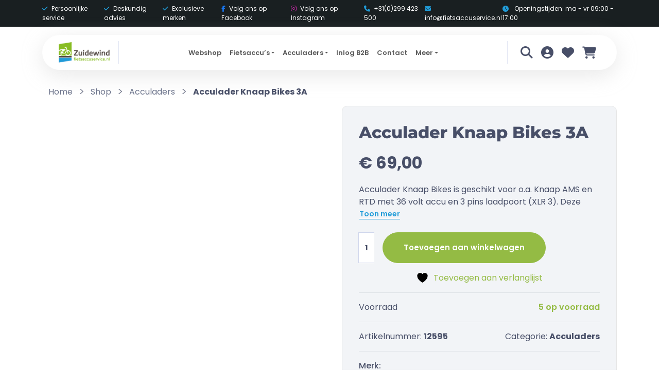

--- FILE ---
content_type: text/html; charset=UTF-8
request_url: https://fietsaccuservice.nl/shop/acculaders/acculader-knaap-bikes-3a/
body_size: 27751
content:
<!DOCTYPE html>
<html lang="nl-NL" class="root">

<head>
	<meta charset="UTF-8">
	<meta name="viewport" content="width=device-width, initial-scale=1, shrink-to-fit=no">
	
	<script type="text/javascript" data-cookieconsent="ignore">
	window.dataLayer = window.dataLayer || [];

	function gtag() {
		dataLayer.push(arguments);
	}

	gtag("consent", "default", {
		ad_personalization: "denied",
		ad_storage: "denied",
		ad_user_data: "denied",
		analytics_storage: "denied",
		functionality_storage: "denied",
		personalization_storage: "denied",
		security_storage: "granted",
		wait_for_update: 500,
	});
	gtag("set", "ads_data_redaction", true);
	</script>
<script type="text/javascript" data-cookieconsent="ignore">
		(function (w, d, s, l, i) {
		w[l] = w[l] || [];
		w[l].push({'gtm.start': new Date().getTime(), event: 'gtm.js'});
		var f = d.getElementsByTagName(s)[0], j = d.createElement(s), dl = l !== 'dataLayer' ? '&l=' + l : '';
		j.async = true;
		j.src = 'https://www.googletagmanager.com/gtm.js?id=' + i + dl;
		f.parentNode.insertBefore(j, f);
	})(
		window,
		document,
		'script',
		'dataLayer',
		'GTM-KBRQBDKW'
	);
</script>
<script type="text/javascript"
		id="Cookiebot"
		src="https://consent.cookiebot.com/uc.js"
		data-implementation="wp"
		data-cbid="ea414574-b345-412f-bfe7-9d272c6b052c"
						data-culture="NL"
				data-blockingmode="auto"
	></script>
				<script>document.documentElement.className = document.documentElement.className + ' yes-js js_active js'</script>
			<meta name='robots' content='index, follow, max-image-preview:large, max-snippet:-1, max-video-preview:-1' />

	<!-- This site is optimized with the Yoast SEO plugin v26.7 - https://yoast.com/wordpress/plugins/seo/ -->
	<title>Acculader Knaap Bikes 3A - Zuidewind</title>
	<meta name="description" content="Acculader Knaap Bikes 3A" />
	<link rel="canonical" href="https://fietsaccuservice.nl/shop/acculaders/acculader-knaap-bikes-3a/" />
	<meta property="og:locale" content="nl_NL" />
	<meta property="og:type" content="article" />
	<meta property="og:title" content="Acculader Knaap Bikes 3A - Zuidewind" />
	<meta property="og:description" content="Acculader Knaap Bikes 3A" />
	<meta property="og:url" content="https://fietsaccuservice.nl/shop/acculaders/acculader-knaap-bikes-3a/" />
	<meta property="og:site_name" content="Zuidewind" />
	<meta property="article:modified_time" content="2025-02-09T14:38:56+00:00" />
	<meta property="og:image" content="https://fietsaccuservice.nl/wp-content/uploads/2019/10/2095-2-1.jpg" />
	<meta property="og:image:width" content="800" />
	<meta property="og:image:height" content="800" />
	<meta property="og:image:type" content="image/jpeg" />
	<meta name="twitter:card" content="summary_large_image" />
	<meta name="twitter:label1" content="Geschatte leestijd" />
	<meta name="twitter:data1" content="1 minuut" />
	<script type="application/ld+json" class="yoast-schema-graph">{"@context":"https://schema.org","@graph":[{"@type":"WebPage","@id":"https://fietsaccuservice.nl/shop/acculaders/acculader-knaap-bikes-3a/","url":"https://fietsaccuservice.nl/shop/acculaders/acculader-knaap-bikes-3a/","name":"Acculader Knaap Bikes 3A - Zuidewind","isPartOf":{"@id":"https://fietsaccuservice.nl/#website"},"primaryImageOfPage":{"@id":"https://fietsaccuservice.nl/shop/acculaders/acculader-knaap-bikes-3a/#primaryimage"},"image":{"@id":"https://fietsaccuservice.nl/shop/acculaders/acculader-knaap-bikes-3a/#primaryimage"},"thumbnailUrl":"https://fietsaccuservice.nl/wp-content/uploads/2019/10/2095-2-1.jpg","datePublished":"2023-03-30T12:47:49+00:00","dateModified":"2025-02-09T14:38:56+00:00","description":"Acculader Knaap Bikes 3A","breadcrumb":{"@id":"https://fietsaccuservice.nl/shop/acculaders/acculader-knaap-bikes-3a/#breadcrumb"},"inLanguage":"nl-NL","potentialAction":[{"@type":"ReadAction","target":["https://fietsaccuservice.nl/shop/acculaders/acculader-knaap-bikes-3a/"]}]},{"@type":"ImageObject","inLanguage":"nl-NL","@id":"https://fietsaccuservice.nl/shop/acculaders/acculader-knaap-bikes-3a/#primaryimage","url":"https://fietsaccuservice.nl/wp-content/uploads/2019/10/2095-2-1.jpg","contentUrl":"https://fietsaccuservice.nl/wp-content/uploads/2019/10/2095-2-1.jpg","width":800,"height":800,"caption":"Acculader Knaap Bikes 3A"},{"@type":"BreadcrumbList","@id":"https://fietsaccuservice.nl/shop/acculaders/acculader-knaap-bikes-3a/#breadcrumb","itemListElement":[{"@type":"ListItem","position":1,"name":"Home","item":"https://fietsaccuservice.nl/"},{"@type":"ListItem","position":2,"name":"Shop","item":"https://fietsaccuservice.nl/shop/"},{"@type":"ListItem","position":3,"name":"Acculader Knaap Bikes 3A"}]},{"@type":"WebSite","@id":"https://fietsaccuservice.nl/#website","url":"https://fietsaccuservice.nl/","name":"Zuidewind Fietsaccuservice","description":"Fietsaccu service","publisher":{"@id":"https://fietsaccuservice.nl/#organization"},"potentialAction":[{"@type":"SearchAction","target":{"@type":"EntryPoint","urlTemplate":"https://fietsaccuservice.nl/?s={search_term_string}"},"query-input":{"@type":"PropertyValueSpecification","valueRequired":true,"valueName":"search_term_string"}}],"inLanguage":"nl-NL"},{"@type":"Organization","@id":"https://fietsaccuservice.nl/#organization","name":"Zuidewind Fietsaccuservice","url":"https://fietsaccuservice.nl/","logo":{"@type":"ImageObject","inLanguage":"nl-NL","@id":"https://fietsaccuservice.nl/#/schema/logo/image/","url":"https://fietsaccuservice.nl/wp-content/uploads/2020/01/Logo-Zuidewind-web@2x.png","contentUrl":"https://fietsaccuservice.nl/wp-content/uploads/2020/01/Logo-Zuidewind-web@2x.png","width":226,"height":91,"caption":"Zuidewind Fietsaccuservice"},"image":{"@id":"https://fietsaccuservice.nl/#/schema/logo/image/"}}]}</script>
	<!-- / Yoast SEO plugin. -->


<link rel='dns-prefetch' href='//embed.enormail.eu' />
<link rel='dns-prefetch' href='//cdn.jsdelivr.net' />
<link rel="alternate" type="application/rss+xml" title="Zuidewind &raquo; feed" href="https://fietsaccuservice.nl/feed/" />
<link rel="alternate" type="application/rss+xml" title="Zuidewind &raquo; reacties feed" href="https://fietsaccuservice.nl/comments/feed/" />
<link rel="alternate" title="oEmbed (JSON)" type="application/json+oembed" href="https://fietsaccuservice.nl/wp-json/oembed/1.0/embed?url=https%3A%2F%2Ffietsaccuservice.nl%2Fshop%2Facculaders%2Facculader-knaap-bikes-3a%2F" />
<link rel="alternate" title="oEmbed (XML)" type="text/xml+oembed" href="https://fietsaccuservice.nl/wp-json/oembed/1.0/embed?url=https%3A%2F%2Ffietsaccuservice.nl%2Fshop%2Facculaders%2Facculader-knaap-bikes-3a%2F&#038;format=xml" />
<style id='wp-img-auto-sizes-contain-inline-css'>
img:is([sizes=auto i],[sizes^="auto," i]){contain-intrinsic-size:3000px 1500px}
/*# sourceURL=wp-img-auto-sizes-contain-inline-css */
</style>

<link rel='stylesheet' id='wp-block-library-css' href='https://fietsaccuservice.nl/wp-includes/css/dist/block-library/style.min.css?ver=6.9' media='all' />
<style id='global-styles-inline-css'>
:root{--wp--preset--aspect-ratio--square: 1;--wp--preset--aspect-ratio--4-3: 4/3;--wp--preset--aspect-ratio--3-4: 3/4;--wp--preset--aspect-ratio--3-2: 3/2;--wp--preset--aspect-ratio--2-3: 2/3;--wp--preset--aspect-ratio--16-9: 16/9;--wp--preset--aspect-ratio--9-16: 9/16;--wp--preset--color--black: #000000;--wp--preset--color--cyan-bluish-gray: #abb8c3;--wp--preset--color--white: #ffffff;--wp--preset--color--pale-pink: #f78da7;--wp--preset--color--vivid-red: #cf2e2e;--wp--preset--color--luminous-vivid-orange: #ff6900;--wp--preset--color--luminous-vivid-amber: #fcb900;--wp--preset--color--light-green-cyan: #7bdcb5;--wp--preset--color--vivid-green-cyan: #00d084;--wp--preset--color--pale-cyan-blue: #8ed1fc;--wp--preset--color--vivid-cyan-blue: #0693e3;--wp--preset--color--vivid-purple: #9b51e0;--wp--preset--color--primary: #94bb44;--wp--preset--color--secondary: #219cd8;--wp--preset--color--tertiary: #484f68;--wp--preset--color--quaternary: #e5ecff;--wp--preset--gradient--vivid-cyan-blue-to-vivid-purple: linear-gradient(135deg,rgb(6,147,227) 0%,rgb(155,81,224) 100%);--wp--preset--gradient--light-green-cyan-to-vivid-green-cyan: linear-gradient(135deg,rgb(122,220,180) 0%,rgb(0,208,130) 100%);--wp--preset--gradient--luminous-vivid-amber-to-luminous-vivid-orange: linear-gradient(135deg,rgb(252,185,0) 0%,rgb(255,105,0) 100%);--wp--preset--gradient--luminous-vivid-orange-to-vivid-red: linear-gradient(135deg,rgb(255,105,0) 0%,rgb(207,46,46) 100%);--wp--preset--gradient--very-light-gray-to-cyan-bluish-gray: linear-gradient(135deg,rgb(238,238,238) 0%,rgb(169,184,195) 100%);--wp--preset--gradient--cool-to-warm-spectrum: linear-gradient(135deg,rgb(74,234,220) 0%,rgb(151,120,209) 20%,rgb(207,42,186) 40%,rgb(238,44,130) 60%,rgb(251,105,98) 80%,rgb(254,248,76) 100%);--wp--preset--gradient--blush-light-purple: linear-gradient(135deg,rgb(255,206,236) 0%,rgb(152,150,240) 100%);--wp--preset--gradient--blush-bordeaux: linear-gradient(135deg,rgb(254,205,165) 0%,rgb(254,45,45) 50%,rgb(107,0,62) 100%);--wp--preset--gradient--luminous-dusk: linear-gradient(135deg,rgb(255,203,112) 0%,rgb(199,81,192) 50%,rgb(65,88,208) 100%);--wp--preset--gradient--pale-ocean: linear-gradient(135deg,rgb(255,245,203) 0%,rgb(182,227,212) 50%,rgb(51,167,181) 100%);--wp--preset--gradient--electric-grass: linear-gradient(135deg,rgb(202,248,128) 0%,rgb(113,206,126) 100%);--wp--preset--gradient--midnight: linear-gradient(135deg,rgb(2,3,129) 0%,rgb(40,116,252) 100%);--wp--preset--font-size--small: 13px;--wp--preset--font-size--medium: 20px;--wp--preset--font-size--large: 36px;--wp--preset--font-size--x-large: 42px;--wp--preset--spacing--20: 0.44rem;--wp--preset--spacing--30: 0.67rem;--wp--preset--spacing--40: 1rem;--wp--preset--spacing--50: 1.5rem;--wp--preset--spacing--60: 2.25rem;--wp--preset--spacing--70: 3.38rem;--wp--preset--spacing--80: 5.06rem;--wp--preset--shadow--natural: 6px 6px 9px rgba(0, 0, 0, 0.2);--wp--preset--shadow--deep: 12px 12px 50px rgba(0, 0, 0, 0.4);--wp--preset--shadow--sharp: 6px 6px 0px rgba(0, 0, 0, 0.2);--wp--preset--shadow--outlined: 6px 6px 0px -3px rgb(255, 255, 255), 6px 6px rgb(0, 0, 0);--wp--preset--shadow--crisp: 6px 6px 0px rgb(0, 0, 0);}:root { --wp--style--global--content-size: 1320px;--wp--style--global--wide-size: 1320px; }:where(body) { margin: 0; }.wp-site-blocks > .alignleft { float: left; margin-right: 2em; }.wp-site-blocks > .alignright { float: right; margin-left: 2em; }.wp-site-blocks > .aligncenter { justify-content: center; margin-left: auto; margin-right: auto; }:where(.wp-site-blocks) > * { margin-block-start: 24px; margin-block-end: 0; }:where(.wp-site-blocks) > :first-child { margin-block-start: 0; }:where(.wp-site-blocks) > :last-child { margin-block-end: 0; }:root { --wp--style--block-gap: 24px; }:root :where(.is-layout-flow) > :first-child{margin-block-start: 0;}:root :where(.is-layout-flow) > :last-child{margin-block-end: 0;}:root :where(.is-layout-flow) > *{margin-block-start: 24px;margin-block-end: 0;}:root :where(.is-layout-constrained) > :first-child{margin-block-start: 0;}:root :where(.is-layout-constrained) > :last-child{margin-block-end: 0;}:root :where(.is-layout-constrained) > *{margin-block-start: 24px;margin-block-end: 0;}:root :where(.is-layout-flex){gap: 24px;}:root :where(.is-layout-grid){gap: 24px;}.is-layout-flow > .alignleft{float: left;margin-inline-start: 0;margin-inline-end: 2em;}.is-layout-flow > .alignright{float: right;margin-inline-start: 2em;margin-inline-end: 0;}.is-layout-flow > .aligncenter{margin-left: auto !important;margin-right: auto !important;}.is-layout-constrained > .alignleft{float: left;margin-inline-start: 0;margin-inline-end: 2em;}.is-layout-constrained > .alignright{float: right;margin-inline-start: 2em;margin-inline-end: 0;}.is-layout-constrained > .aligncenter{margin-left: auto !important;margin-right: auto !important;}.is-layout-constrained > :where(:not(.alignleft):not(.alignright):not(.alignfull)){max-width: var(--wp--style--global--content-size);margin-left: auto !important;margin-right: auto !important;}.is-layout-constrained > .alignwide{max-width: var(--wp--style--global--wide-size);}body .is-layout-flex{display: flex;}.is-layout-flex{flex-wrap: wrap;align-items: center;}.is-layout-flex > :is(*, div){margin: 0;}body .is-layout-grid{display: grid;}.is-layout-grid > :is(*, div){margin: 0;}body{padding-top: 0px;padding-right: 0px;padding-bottom: 0px;padding-left: 0px;}a:where(:not(.wp-element-button)){text-decoration: underline;}:root :where(.wp-element-button, .wp-block-button__link){background-color: #32373c;border-width: 0;color: #fff;font-family: inherit;font-size: inherit;font-style: inherit;font-weight: inherit;letter-spacing: inherit;line-height: inherit;padding-top: calc(0.667em + 2px);padding-right: calc(1.333em + 2px);padding-bottom: calc(0.667em + 2px);padding-left: calc(1.333em + 2px);text-decoration: none;text-transform: inherit;}.has-black-color{color: var(--wp--preset--color--black) !important;}.has-cyan-bluish-gray-color{color: var(--wp--preset--color--cyan-bluish-gray) !important;}.has-white-color{color: var(--wp--preset--color--white) !important;}.has-pale-pink-color{color: var(--wp--preset--color--pale-pink) !important;}.has-vivid-red-color{color: var(--wp--preset--color--vivid-red) !important;}.has-luminous-vivid-orange-color{color: var(--wp--preset--color--luminous-vivid-orange) !important;}.has-luminous-vivid-amber-color{color: var(--wp--preset--color--luminous-vivid-amber) !important;}.has-light-green-cyan-color{color: var(--wp--preset--color--light-green-cyan) !important;}.has-vivid-green-cyan-color{color: var(--wp--preset--color--vivid-green-cyan) !important;}.has-pale-cyan-blue-color{color: var(--wp--preset--color--pale-cyan-blue) !important;}.has-vivid-cyan-blue-color{color: var(--wp--preset--color--vivid-cyan-blue) !important;}.has-vivid-purple-color{color: var(--wp--preset--color--vivid-purple) !important;}.has-primary-color{color: var(--wp--preset--color--primary) !important;}.has-secondary-color{color: var(--wp--preset--color--secondary) !important;}.has-tertiary-color{color: var(--wp--preset--color--tertiary) !important;}.has-quaternary-color{color: var(--wp--preset--color--quaternary) !important;}.has-black-background-color{background-color: var(--wp--preset--color--black) !important;}.has-cyan-bluish-gray-background-color{background-color: var(--wp--preset--color--cyan-bluish-gray) !important;}.has-white-background-color{background-color: var(--wp--preset--color--white) !important;}.has-pale-pink-background-color{background-color: var(--wp--preset--color--pale-pink) !important;}.has-vivid-red-background-color{background-color: var(--wp--preset--color--vivid-red) !important;}.has-luminous-vivid-orange-background-color{background-color: var(--wp--preset--color--luminous-vivid-orange) !important;}.has-luminous-vivid-amber-background-color{background-color: var(--wp--preset--color--luminous-vivid-amber) !important;}.has-light-green-cyan-background-color{background-color: var(--wp--preset--color--light-green-cyan) !important;}.has-vivid-green-cyan-background-color{background-color: var(--wp--preset--color--vivid-green-cyan) !important;}.has-pale-cyan-blue-background-color{background-color: var(--wp--preset--color--pale-cyan-blue) !important;}.has-vivid-cyan-blue-background-color{background-color: var(--wp--preset--color--vivid-cyan-blue) !important;}.has-vivid-purple-background-color{background-color: var(--wp--preset--color--vivid-purple) !important;}.has-primary-background-color{background-color: var(--wp--preset--color--primary) !important;}.has-secondary-background-color{background-color: var(--wp--preset--color--secondary) !important;}.has-tertiary-background-color{background-color: var(--wp--preset--color--tertiary) !important;}.has-quaternary-background-color{background-color: var(--wp--preset--color--quaternary) !important;}.has-black-border-color{border-color: var(--wp--preset--color--black) !important;}.has-cyan-bluish-gray-border-color{border-color: var(--wp--preset--color--cyan-bluish-gray) !important;}.has-white-border-color{border-color: var(--wp--preset--color--white) !important;}.has-pale-pink-border-color{border-color: var(--wp--preset--color--pale-pink) !important;}.has-vivid-red-border-color{border-color: var(--wp--preset--color--vivid-red) !important;}.has-luminous-vivid-orange-border-color{border-color: var(--wp--preset--color--luminous-vivid-orange) !important;}.has-luminous-vivid-amber-border-color{border-color: var(--wp--preset--color--luminous-vivid-amber) !important;}.has-light-green-cyan-border-color{border-color: var(--wp--preset--color--light-green-cyan) !important;}.has-vivid-green-cyan-border-color{border-color: var(--wp--preset--color--vivid-green-cyan) !important;}.has-pale-cyan-blue-border-color{border-color: var(--wp--preset--color--pale-cyan-blue) !important;}.has-vivid-cyan-blue-border-color{border-color: var(--wp--preset--color--vivid-cyan-blue) !important;}.has-vivid-purple-border-color{border-color: var(--wp--preset--color--vivid-purple) !important;}.has-primary-border-color{border-color: var(--wp--preset--color--primary) !important;}.has-secondary-border-color{border-color: var(--wp--preset--color--secondary) !important;}.has-tertiary-border-color{border-color: var(--wp--preset--color--tertiary) !important;}.has-quaternary-border-color{border-color: var(--wp--preset--color--quaternary) !important;}.has-vivid-cyan-blue-to-vivid-purple-gradient-background{background: var(--wp--preset--gradient--vivid-cyan-blue-to-vivid-purple) !important;}.has-light-green-cyan-to-vivid-green-cyan-gradient-background{background: var(--wp--preset--gradient--light-green-cyan-to-vivid-green-cyan) !important;}.has-luminous-vivid-amber-to-luminous-vivid-orange-gradient-background{background: var(--wp--preset--gradient--luminous-vivid-amber-to-luminous-vivid-orange) !important;}.has-luminous-vivid-orange-to-vivid-red-gradient-background{background: var(--wp--preset--gradient--luminous-vivid-orange-to-vivid-red) !important;}.has-very-light-gray-to-cyan-bluish-gray-gradient-background{background: var(--wp--preset--gradient--very-light-gray-to-cyan-bluish-gray) !important;}.has-cool-to-warm-spectrum-gradient-background{background: var(--wp--preset--gradient--cool-to-warm-spectrum) !important;}.has-blush-light-purple-gradient-background{background: var(--wp--preset--gradient--blush-light-purple) !important;}.has-blush-bordeaux-gradient-background{background: var(--wp--preset--gradient--blush-bordeaux) !important;}.has-luminous-dusk-gradient-background{background: var(--wp--preset--gradient--luminous-dusk) !important;}.has-pale-ocean-gradient-background{background: var(--wp--preset--gradient--pale-ocean) !important;}.has-electric-grass-gradient-background{background: var(--wp--preset--gradient--electric-grass) !important;}.has-midnight-gradient-background{background: var(--wp--preset--gradient--midnight) !important;}.has-small-font-size{font-size: var(--wp--preset--font-size--small) !important;}.has-medium-font-size{font-size: var(--wp--preset--font-size--medium) !important;}.has-large-font-size{font-size: var(--wp--preset--font-size--large) !important;}.has-x-large-font-size{font-size: var(--wp--preset--font-size--x-large) !important;}
/*# sourceURL=global-styles-inline-css */
</style>

<link rel='stylesheet' id='wpa-css-css' href='https://fietsaccuservice.nl/wp-content/plugins/honeypot/includes/css/wpa.css?ver=2.3.04' media='all' />
<link rel='stylesheet' id='simple-banner-style-css' href='https://fietsaccuservice.nl/wp-content/plugins/simple-banner/simple-banner.css?ver=3.2.0' media='all' />
<link rel='stylesheet' id='woocommerce-conditional-product-fees-for-checkout-css' href='https://fietsaccuservice.nl/wp-content/plugins/woo-conditional-product-fees-for-checkout/public/css/woocommerce-conditional-product-fees-for-checkout-public.css?ver=4.3.3' media='all' />
<link rel='stylesheet' id='photoswipe-css' href='https://fietsaccuservice.nl/wp-content/plugins/woocommerce/assets/css/photoswipe/photoswipe.min.css?ver=10.4.3' media='all' />
<link rel='stylesheet' id='photoswipe-default-skin-css' href='https://fietsaccuservice.nl/wp-content/plugins/woocommerce/assets/css/photoswipe/default-skin/default-skin.min.css?ver=10.4.3' media='all' />
<link rel='stylesheet' id='theme-woocommerce-css' href='https://fietsaccuservice.nl/wp-content/themes/fietsaccu-theme/assets/dist/css/woocommerce.css?ver=6.2.5' media='all' />
<style id='woocommerce-inline-inline-css'>
.woocommerce form .form-row .required { visibility: visible; }
/*# sourceURL=woocommerce-inline-inline-css */
</style>
<link rel='stylesheet' id='sendcloud-checkout-css-css' href='https://fietsaccuservice.nl/wp-content/plugins/sendcloud-shipping/resources/css/sendcloud-checkout.css?ver=2.4.5' media='all' />
<link rel='stylesheet' id='yith-wcan-shortcodes-css' href='https://fietsaccuservice.nl/wp-content/plugins/yith-woocommerce-ajax-navigation/assets/css/shortcodes.css?ver=5.16.0' media='all' />
<style id='yith-wcan-shortcodes-inline-css'>
:root{
	--yith-wcan-filters_colors_titles: #434343;
	--yith-wcan-filters_colors_background: #FFFFFF;
	--yith-wcan-filters_colors_accent: #A7144C;
	--yith-wcan-filters_colors_accent_r: 167;
	--yith-wcan-filters_colors_accent_g: 20;
	--yith-wcan-filters_colors_accent_b: 76;
	--yith-wcan-color_swatches_border_radius: 100%;
	--yith-wcan-color_swatches_size: 30px;
	--yith-wcan-labels_style_background: #FFFFFF;
	--yith-wcan-labels_style_background_hover: #A7144C;
	--yith-wcan-labels_style_background_active: #A7144C;
	--yith-wcan-labels_style_text: #434343;
	--yith-wcan-labels_style_text_hover: #FFFFFF;
	--yith-wcan-labels_style_text_active: #FFFFFF;
	--yith-wcan-anchors_style_text: #434343;
	--yith-wcan-anchors_style_text_hover: #A7144C;
	--yith-wcan-anchors_style_text_active: #A7144C;
}
/*# sourceURL=yith-wcan-shortcodes-inline-css */
</style>
<link rel='stylesheet' id='jquery-selectBox-css' href='https://fietsaccuservice.nl/wp-content/plugins/yith-woocommerce-wishlist-premium/assets/css/jquery.selectBox.css?ver=1.2.0' media='all' />
<link rel='stylesheet' id='yith-wcwl-font-awesome-css' href='https://fietsaccuservice.nl/wp-content/plugins/yith-woocommerce-wishlist-premium/assets/css/font-awesome.css?ver=4.7.0' media='all' />
<link rel='stylesheet' id='woocommerce_prettyPhoto_css-css' href='//fietsaccuservice.nl/wp-content/plugins/woocommerce/assets/css/prettyPhoto.css?ver=3.1.6' media='all' />
<link rel='stylesheet' id='yith-wcwl-main-css' href='https://fietsaccuservice.nl/wp-content/plugins/yith-woocommerce-wishlist-premium/assets/css/style.css?ver=4.1.0' media='all' />
<style id='yith-wcwl-main-inline-css'>
 :root { --color-add-to-wishlist-background: #333333; --color-add-to-wishlist-text: #FFFFFF; --color-add-to-wishlist-border: #333333; --color-add-to-wishlist-background-hover: #333333; --color-add-to-wishlist-text-hover: #FFFFFF; --color-add-to-wishlist-border-hover: #333333; --rounded-corners-radius: 16px; --color-add-to-cart-background: #333333; --color-add-to-cart-text: #FFFFFF; --color-add-to-cart-border: #333333; --color-add-to-cart-background-hover: #4F4F4F; --color-add-to-cart-text-hover: #FFFFFF; --color-add-to-cart-border-hover: #4F4F4F; --add-to-cart-rounded-corners-radius: 16px; --color-button-style-1-background: #333333; --color-button-style-1-text: #FFFFFF; --color-button-style-1-border: #333333; --color-button-style-1-background-hover: #4F4F4F; --color-button-style-1-text-hover: #FFFFFF; --color-button-style-1-border-hover: #4F4F4F; --color-button-style-2-background: #333333; --color-button-style-2-text: #FFFFFF; --color-button-style-2-border: #333333; --color-button-style-2-background-hover: #4F4F4F; --color-button-style-2-text-hover: #FFFFFF; --color-button-style-2-border-hover: #4F4F4F; --color-wishlist-table-background: #FFFFFF; --color-wishlist-table-text: #6d6c6c; --color-wishlist-table-border: #FFFFFF; --color-headers-background: #F4F4F4; --color-share-button-color: #FFFFFF; --color-share-button-color-hover: #FFFFFF; --color-fb-button-background: #39599E; --color-fb-button-background-hover: #595A5A; --color-tw-button-background: #45AFE2; --color-tw-button-background-hover: #595A5A; --color-pr-button-background: #AB2E31; --color-pr-button-background-hover: #595A5A; --color-em-button-background: #FBB102; --color-em-button-background-hover: #595A5A; --color-wa-button-background: #00A901; --color-wa-button-background-hover: #595A5A; --feedback-duration: 3s; --modal-colors-overlay: #0000004d; --modal-colors-icon: #007565; --modal-colors-primary-button: #007565; --modal-colors-primary-button-hover: #007565; --modal-colors-primary-button-text: #fff; --modal-colors-primary-button-text-hover: #fff; --modal-colors-secondary-button: #e8e8e8; --modal-colors-secondary-button-hover: #d8d8d8; --modal-colors-secondary-button-text: #777; --modal-colors-secondary-button-text-hover: #777; --color-ask-an-estimate-background: #333333; --color-ask-an-estimate-text: #FFFFFF; --color-ask-an-estimate-border: #333333; --color-ask-an-estimate-background-hover: #4F4F4F; --color-ask-an-estimate-text-hover: #FFFFFF; --color-ask-an-estimate-border-hover: #4F4F4F; --ask-an-estimate-rounded-corners-radius: 16px; --tooltip-color-background: #333333e6; --tooltip-color-text: #fff } 
 :root { --color-add-to-wishlist-background: #333333; --color-add-to-wishlist-text: #FFFFFF; --color-add-to-wishlist-border: #333333; --color-add-to-wishlist-background-hover: #333333; --color-add-to-wishlist-text-hover: #FFFFFF; --color-add-to-wishlist-border-hover: #333333; --rounded-corners-radius: 16px; --color-add-to-cart-background: #333333; --color-add-to-cart-text: #FFFFFF; --color-add-to-cart-border: #333333; --color-add-to-cart-background-hover: #4F4F4F; --color-add-to-cart-text-hover: #FFFFFF; --color-add-to-cart-border-hover: #4F4F4F; --add-to-cart-rounded-corners-radius: 16px; --color-button-style-1-background: #333333; --color-button-style-1-text: #FFFFFF; --color-button-style-1-border: #333333; --color-button-style-1-background-hover: #4F4F4F; --color-button-style-1-text-hover: #FFFFFF; --color-button-style-1-border-hover: #4F4F4F; --color-button-style-2-background: #333333; --color-button-style-2-text: #FFFFFF; --color-button-style-2-border: #333333; --color-button-style-2-background-hover: #4F4F4F; --color-button-style-2-text-hover: #FFFFFF; --color-button-style-2-border-hover: #4F4F4F; --color-wishlist-table-background: #FFFFFF; --color-wishlist-table-text: #6d6c6c; --color-wishlist-table-border: #FFFFFF; --color-headers-background: #F4F4F4; --color-share-button-color: #FFFFFF; --color-share-button-color-hover: #FFFFFF; --color-fb-button-background: #39599E; --color-fb-button-background-hover: #595A5A; --color-tw-button-background: #45AFE2; --color-tw-button-background-hover: #595A5A; --color-pr-button-background: #AB2E31; --color-pr-button-background-hover: #595A5A; --color-em-button-background: #FBB102; --color-em-button-background-hover: #595A5A; --color-wa-button-background: #00A901; --color-wa-button-background-hover: #595A5A; --feedback-duration: 3s; --modal-colors-overlay: #0000004d; --modal-colors-icon: #007565; --modal-colors-primary-button: #007565; --modal-colors-primary-button-hover: #007565; --modal-colors-primary-button-text: #fff; --modal-colors-primary-button-text-hover: #fff; --modal-colors-secondary-button: #e8e8e8; --modal-colors-secondary-button-hover: #d8d8d8; --modal-colors-secondary-button-text: #777; --modal-colors-secondary-button-text-hover: #777; --color-ask-an-estimate-background: #333333; --color-ask-an-estimate-text: #FFFFFF; --color-ask-an-estimate-border: #333333; --color-ask-an-estimate-background-hover: #4F4F4F; --color-ask-an-estimate-text-hover: #FFFFFF; --color-ask-an-estimate-border-hover: #4F4F4F; --ask-an-estimate-rounded-corners-radius: 16px; --tooltip-color-background: #333333e6; --tooltip-color-text: #fff } 
/*# sourceURL=yith-wcwl-main-inline-css */
</style>
<link rel='stylesheet' id='brands-styles-css' href='https://fietsaccuservice.nl/wp-content/plugins/woocommerce/assets/css/brands.css?ver=10.4.3' media='all' />
<link rel='stylesheet' id='main-css' href='https://fietsaccuservice.nl/wp-content/themes/fietsaccu-theme/assets/dist/css/main.css?ver=6.2.5' media='all' />
<link rel='stylesheet' id='mollie-applepaydirect-css' href='https://fietsaccuservice.nl/wp-content/plugins/mollie-payments-for-woocommerce/public/css/mollie-applepaydirect.min.css?ver=1768832235' media='screen' />
<script src="https://fietsaccuservice.nl/wp-includes/js/jquery/jquery.min.js?ver=3.7.1" id="jquery-core-js"></script>
<script src="https://fietsaccuservice.nl/wp-includes/js/jquery/jquery-migrate.min.js?ver=3.4.1" id="jquery-migrate-js"></script>
<script id="simple-banner-script-js-before">
const simpleBannerScriptParams = {"pro_version_enabled":"","debug_mode":"","id":31790,"version":"3.2.0","banner_params":[{"hide_simple_banner":"yes","simple_banner_prepend_element":"body","simple_banner_position":"footer","header_margin":"","header_padding":"","wp_body_open_enabled":"","wp_body_open":true,"simple_banner_z_index":"","simple_banner_text":"Op maandag 5 januari is onze werkplaats gesloten","disabled_on_current_page":false,"disabled_pages_array":[],"is_current_page_a_post":false,"disabled_on_posts":"","simple_banner_disabled_page_paths":"","simple_banner_font_size":"","simple_banner_color":"#7dba00","simple_banner_text_color":"#FFFFFF","simple_banner_link_color":"#7dba00","simple_banner_close_color":"#FFFFFF","simple_banner_custom_css":"","simple_banner_scrolling_custom_css":"","simple_banner_text_custom_css":"","simple_banner_button_css":"","site_custom_css":"","keep_site_custom_css":"","site_custom_js":"","keep_site_custom_js":"","close_button_enabled":"on","close_button_expiration":"","close_button_cookie_set":false,"current_date":{"date":"2026-01-20 13:41:47.433706","timezone_type":3,"timezone":"UTC"},"start_date":{"date":"2026-01-20 13:41:47.433709","timezone_type":3,"timezone":"UTC"},"end_date":{"date":"2026-01-20 13:41:47.433711","timezone_type":3,"timezone":"UTC"},"simple_banner_start_after_date":"","simple_banner_remove_after_date":"","simple_banner_insert_inside_element":""}]}
//# sourceURL=simple-banner-script-js-before
</script>
<script src="https://fietsaccuservice.nl/wp-content/plugins/simple-banner/simple-banner.js?ver=3.2.0" id="simple-banner-script-js"></script>
<script src="https://fietsaccuservice.nl/wp-content/plugins/woocommerce/assets/js/jquery-tiptip/jquery.tipTip.min.js?ver=10.4.3" id="jquery-tiptip-js"></script>
<script id="woocommerce-conditional-product-fees-for-checkout-js-extra">
var wcpfc_public_vars = {"fee_tooltip_data":[]};
//# sourceURL=woocommerce-conditional-product-fees-for-checkout-js-extra
</script>
<script src="https://fietsaccuservice.nl/wp-content/plugins/woo-conditional-product-fees-for-checkout/public/js/woocommerce-conditional-product-fees-for-checkout-public.js?ver=4.3.3" id="woocommerce-conditional-product-fees-for-checkout-js"></script>
<script src="https://fietsaccuservice.nl/wp-content/plugins/woocommerce/assets/js/jquery-blockui/jquery.blockUI.min.js?ver=2.7.0-wc.10.4.3" id="wc-jquery-blockui-js" data-wp-strategy="defer"></script>
<script src="https://fietsaccuservice.nl/wp-content/plugins/woocommerce/assets/js/js-cookie/js.cookie.min.js?ver=2.1.4-wc.10.4.3" id="wc-js-cookie-js" data-wp-strategy="defer"></script>
<script id="woocommerce-js-extra">
var woocommerce_params = {"ajax_url":"/wp-admin/admin-ajax.php","wc_ajax_url":"/?wc-ajax=%%endpoint%%","i18n_password_show":"Wachtwoord weergeven","i18n_password_hide":"Wachtwoord verbergen"};
//# sourceURL=woocommerce-js-extra
</script>
<script src="https://fietsaccuservice.nl/wp-content/plugins/woocommerce/assets/js/frontend/woocommerce.min.js?ver=10.4.3" id="woocommerce-js" data-wp-strategy="defer"></script>
<script id="wc-country-select-js-extra">
var wc_country_select_params = {"countries":"{\"BE\":[],\"BG\":{\"BG-01\":\"Blagoevgrad\",\"BG-02\":\"Burgas\",\"BG-08\":\"Dobrich\",\"BG-07\":\"Gabrovo\",\"BG-26\":\"Haskovo\",\"BG-09\":\"Kardzhali\",\"BG-10\":\"Kyustendil\",\"BG-11\":\"Lovech\",\"BG-12\":\"Montana\",\"BG-13\":\"Pazardzhik\",\"BG-14\":\"Pernik\",\"BG-15\":\"Pleven\",\"BG-16\":\"Plovdiv\",\"BG-17\":\"Razgrad\",\"BG-18\":\"Ruse\",\"BG-27\":\"Shumen\",\"BG-19\":\"Silistra\",\"BG-20\":\"Sliven\",\"BG-21\":\"Smolyan\",\"BG-23\":\"Regio Sofia\",\"BG-22\":\"Sofia\",\"BG-24\":\"Stara Zagora\",\"BG-25\":\"Targovishte\",\"BG-03\":\"Varna\",\"BG-04\":\"Veliko Tarnovo\",\"BG-05\":\"Vidin\",\"BG-06\":\"Vratsa\",\"BG-28\":\"Yambol\"},\"DK\":[],\"DE\":{\"DE-BW\":\"Baden-W\\u00fcrttemberg\",\"DE-BY\":\"Beieren\",\"DE-BE\":\"Berlijn\",\"DE-BB\":\"Brandenburg\",\"DE-HB\":\"Bremen\",\"DE-HH\":\"Hamburg\",\"DE-HE\":\"Hessen\",\"DE-MV\":\"Mecklenburg-Voor-Pommeren\",\"DE-NI\":\"Nedersaksen\",\"DE-NW\":\"Noordrijn-Westfalen\",\"DE-RP\":\"Rijnland-Palts\",\"DE-SL\":\"Saarland\",\"DE-SN\":\"Saksen\",\"DE-ST\":\"Saksen-Anhalt\",\"DE-SH\":\"Sleeswijk-Holstein\",\"DE-TH\":\"Th\\u00fcringen\"},\"EE\":[],\"FI\":[],\"FR\":[],\"GR\":{\"I\":\"Attika\",\"A\":\"Oost-Macedoni\\u00eb en Thraci\\u00eb\",\"B\":\"Centraal-Macedoni\\u00eb\",\"C\":\"West-Macedoni\\u00eb\",\"D\":\"Epirus\",\"E\":\"Thessali\\u00eb\",\"F\":\"Ionische Eilanden\",\"G\":\"West-Griekenland\",\"H\":\"Centraal-Griekenland\",\"J\":\"Peloponnesos\",\"K\":\"Noord-Aegisch\",\"L\":\"Zuid-Aegisch\",\"M\":\"Kreta\"},\"HU\":{\"BK\":\"B\\u00e1cs-Kiskun\",\"BE\":\"B\\u00e9k\\u00e9s\",\"BA\":\"Baranya\",\"BZ\":\"Borsod-Aba\\u00faj-Zempl\\u00e9n\",\"BU\":\"Budapest\",\"CS\":\"Csongr\\u00e1d-Csan\\u00e1d\",\"FE\":\"Fej\\u00e9r\",\"GS\":\"Gy\\u0151r-Moson-Sopron\",\"HB\":\"Hajd\\u00fa-Bihar\",\"HE\":\"Heves\",\"JN\":\"J\\u00e1sz-Nagykun-Szolnok\",\"KE\":\"Kom\\u00e1rom-Esztergom\",\"NO\":\"N\\u00f3gr\\u00e1d\",\"PE\":\"Pest\",\"SO\":\"Somogy\",\"SZ\":\"Szabolcs-Szatm\\u00e1r-Bereg\",\"TO\":\"Tolna\",\"VA\":\"Vas\",\"VE\":\"Veszpr\\u00e9m\",\"ZA\":\"Zala\"},\"IE\":{\"CW\":\"Carlow\",\"CN\":\"Cavan\",\"CE\":\"Clare\",\"CO\":\"Cork\",\"DL\":\"Donegal\",\"D\":\"Dublin\",\"G\":\"Galway\",\"KY\":\"Kerry\",\"KE\":\"Kildare\",\"KK\":\"Kilkenny\",\"LS\":\"Laois\",\"LM\":\"Leitrim\",\"LK\":\"Limerick\",\"LD\":\"Longford\",\"LH\":\"Louth\",\"MO\":\"Mayo\",\"MH\":\"Meath\",\"MN\":\"Monaghan\",\"OY\":\"Offaly\",\"RN\":\"Roscommon\",\"SO\":\"Sligo\",\"TA\":\"Tipperary\",\"WD\":\"Waterford\",\"WH\":\"Westmeath\",\"WX\":\"Wexford\",\"WW\":\"Wicklow\"},\"IT\":{\"AG\":\"Agrigento\",\"AL\":\"Alessandria\",\"AN\":\"Ancona\",\"AO\":\"Aosta\",\"AR\":\"Arezzo\",\"AP\":\"Ascoli Piceno\",\"AT\":\"Asti\",\"AV\":\"Avellino\",\"BA\":\"Bari\",\"BT\":\"Barletta-Andria-Trani\",\"BL\":\"Belluno\",\"BN\":\"Benevento\",\"BG\":\"Bergamo\",\"BI\":\"Biella\",\"BO\":\"Bologna\",\"BZ\":\"Bolzano\",\"BS\":\"Brescia\",\"BR\":\"Brindisi\",\"CA\":\"Cagliari\",\"CL\":\"Caltanissetta\",\"CB\":\"Campobasso\",\"CE\":\"Caserta\",\"CT\":\"Catania\",\"CZ\":\"Catanzaro\",\"CH\":\"Chieti\",\"CO\":\"Como\",\"CS\":\"Cosenza\",\"CR\":\"Cremona\",\"KR\":\"Crotone\",\"CN\":\"Cuneo\",\"EN\":\"Enna\",\"FM\":\"Fermo\",\"FE\":\"Ferrara\",\"FI\":\"Florence\",\"FG\":\"Foggia\",\"FC\":\"Forl\\u00ec-Cesena\",\"FR\":\"Frosinone\",\"GE\":\"Genua\",\"GO\":\"Gorizia\",\"GR\":\"Grosseto\",\"IM\":\"Imperia\",\"IS\":\"Isernia\",\"SP\":\"La Spezia\",\"AQ\":\"L'Aquila\",\"LT\":\"Latina\",\"LE\":\"Lecce\",\"LC\":\"Lecco\",\"LI\":\"Livorno\",\"LO\":\"Lodi\",\"LU\":\"Lucca\",\"MC\":\"Macerata\",\"MN\":\"Mantova\",\"MS\":\"Massa-Carrara\",\"MT\":\"Matera\",\"ME\":\"Messina\",\"MI\":\"Milaan\",\"MO\":\"Modena\",\"MB\":\"Monza e Brianza\",\"NA\":\"Napels\",\"NO\":\"Novara\",\"NU\":\"Nuoro\",\"OR\":\"Oristano\",\"PD\":\"Padova\",\"PA\":\"Palermo\",\"PR\":\"Parma\",\"PV\":\"Pavia\",\"PG\":\"Perugia\",\"PU\":\"Pesaro e Urbino\",\"PE\":\"Pescara\",\"PC\":\"Piacenza\",\"PI\":\"Pisa\",\"PT\":\"Pistoia\",\"PN\":\"Pordenone\",\"PZ\":\"Potenza\",\"PO\":\"Prato\",\"RG\":\"Ragusa\",\"RA\":\"Ravenna\",\"RC\":\"Reggio Calabria\",\"RE\":\"Reggio Emilia\",\"RI\":\"Rieti\",\"RN\":\"Rimini\",\"RM\":\"Rome\",\"RO\":\"Rovigo\",\"SA\":\"Salerno\",\"SS\":\"Sassari\",\"SV\":\"Savona\",\"SI\":\"Siena\",\"SR\":\"Siracusa\",\"SO\":\"Sondrio\",\"SU\":\"Sud Sardegna\",\"TA\":\"Taranto\",\"TE\":\"Teramo\",\"TR\":\"Terni\",\"TO\":\"Turijn\",\"TP\":\"Trapani\",\"TN\":\"Trento\",\"TV\":\"Treviso\",\"TS\":\"Tri\\u00ebst\",\"UD\":\"Udine\",\"VA\":\"Varese\",\"VE\":\"Veneti\\u00eb\",\"VB\":\"Verbano-Cusio-Ossola\",\"VC\":\"Vercelli\",\"VR\":\"Verona\",\"VV\":\"Vibo Valentia\",\"VI\":\"Vicenza\",\"VT\":\"Viterbo\"},\"HR\":{\"HR-01\":\"Zagreb (provincie)\",\"HR-02\":\"Krapina-Zagorje (provincie)\",\"HR-03\":\"Sisak-Moslavina (provincie)\",\"HR-04\":\"Karlovac (provincie)\",\"HR-05\":\"Vara\\u017edin (provincie)\",\"HR-06\":\"Koprivnica-Kri\\u017eevci (provincie)\",\"HR-07\":\"Bjelovar-Bilogora (provincie)\",\"HR-08\":\"Primorje-Gorski Kotar (provincie)\",\"HR-09\":\"Lika-Senj (provincie)\",\"HR-10\":\"Virovitica-Podravina (provincie)\",\"HR-11\":\"Po\\u017eega-Slavoni\\u00eb (provincie)\",\"HR-12\":\"Brod-Posavina (provincie)\",\"HR-13\":\"Zadar (provincie)\",\"HR-14\":\"Osijek-Baranja (provincie)\",\"HR-15\":\"\\u0160ibenik-Knin (provincie)\",\"HR-16\":\"Vukovar-Syrmi\\u00eb (provincie)\",\"HR-17\":\"Split-Dalmati\\u00eb (provincie)\",\"HR-18\":\"Istri\\u00eb (provincie)\",\"HR-19\":\"Dubrovnik-Neretva (provincie)\",\"HR-20\":\"Me\\u0111imurje (provincie)\",\"HR-21\":\"Zagreb (stad)\"},\"LU\":[],\"NL\":[],\"AT\":[],\"PL\":[],\"PT\":[],\"RO\":{\"AB\":\"Alba\",\"AR\":\"Arad\",\"AG\":\"Arge\\u0219\",\"BC\":\"Bac\\u0103u\",\"BH\":\"Bihor\",\"BN\":\"Bistri\\u021ba-N\\u0103s\\u0103ud\",\"BT\":\"Boto\\u0219ani\",\"BR\":\"Br\\u0103ila\",\"BV\":\"Bra\\u0219ov\",\"B\":\"Boekarest\",\"BZ\":\"Buz\\u0103u\",\"CL\":\"C\\u0103l\\u0103ra\\u0219i\",\"CS\":\"Cara\\u0219-Severin\",\"CJ\":\"Cluj\",\"CT\":\"Constan\\u021ba\",\"CV\":\"Covasna\",\"DB\":\"D\\u00e2mbovi\\u021ba\",\"DJ\":\"Dolj\",\"GL\":\"Gala\\u021bi\",\"GR\":\"Giurgiu\",\"GJ\":\"Gorj\",\"HR\":\"Harghita\",\"HD\":\"Hunedoara\",\"IL\":\"Ialomi\\u021ba\",\"IS\":\"Ia\\u0219i\",\"IF\":\"Ilfov\",\"MM\":\"Maramure\\u0219\",\"MH\":\"Mehedin\\u021bi\",\"MS\":\"Mure\\u0219\",\"NT\":\"Neam\\u021b\",\"OT\":\"Olt\",\"PH\":\"Prahova\",\"SJ\":\"S\\u0103laj\",\"SM\":\"Satu Mare\",\"SB\":\"Sibiu\",\"SV\":\"Suceava\",\"TR\":\"Teleorman\",\"TM\":\"Timi\\u0219\",\"TL\":\"Tulcea\",\"VL\":\"V\\u00e2lcea\",\"VS\":\"Vaslui\",\"VN\":\"Vrancea\"},\"SI\":[],\"SK\":[],\"ES\":{\"C\":\"A Coru\\u00f1a\",\"VI\":\"Araba/\\u00c1lava\",\"AB\":\"Albacete\",\"A\":\"Alicante\",\"AL\":\"Almer\\u00eda\",\"O\":\"Asturias\",\"AV\":\"\\u00c1vila\",\"BA\":\"Badajoz\",\"PM\":\"Baleares\",\"B\":\"Barcelona\",\"BU\":\"Burgos\",\"CC\":\"C\\u00e1ceres\",\"CA\":\"C\\u00e1diz\",\"S\":\"Cantabria\",\"CS\":\"Castell\\u00f3n\",\"CE\":\"Ceuta\",\"CR\":\"Ciudad Real\",\"CO\":\"C\\u00f3rdoba\",\"CU\":\"Cuenca\",\"GI\":\"Girona\",\"GR\":\"Granada\",\"GU\":\"Guadalajara\",\"SS\":\"Gipuzkoa\",\"H\":\"Huelva\",\"HU\":\"Huesca\",\"J\":\"Ja\\u00e9n\",\"LO\":\"La Rioja\",\"GC\":\"Las Palmas\",\"LE\":\"Le\\u00f3n\",\"L\":\"Lleida\",\"LU\":\"Lugo\",\"M\":\"Madrid\",\"MA\":\"M\\u00e1laga\",\"ML\":\"Melilla\",\"MU\":\"Murcia\",\"NA\":\"Navarra\",\"OR\":\"Ourense\",\"P\":\"Palencia\",\"PO\":\"Pontevedra\",\"SA\":\"Salamanca\",\"TF\":\"Santa Cruz de Tenerife\",\"SG\":\"Segovia\",\"SE\":\"Sevilla\",\"SO\":\"Soria\",\"T\":\"Tarragona\",\"TE\":\"Teruel\",\"TO\":\"Toledo\",\"V\":\"Valencia\",\"VA\":\"Valladolid\",\"BI\":\"Biscay\",\"ZA\":\"Zamora\",\"Z\":\"Zaragoza\"},\"CZ\":[],\"SE\":[]}","i18n_select_state_text":"Selecteer een optie\u2026","i18n_no_matches":"Geen overeenkomsten gevonden","i18n_ajax_error":"Laden mislukt","i18n_input_too_short_1":"Voer 1 of meer tekens in","i18n_input_too_short_n":"Voer %qty% of meer tekens in","i18n_input_too_long_1":"Verwijder 1 teken","i18n_input_too_long_n":"Verwijder %qty% tekens","i18n_selection_too_long_1":"Je mag slechts 1 item selecteren","i18n_selection_too_long_n":"Je mag slechts %qty% items selecteren","i18n_load_more":"Meer resultaten aan het laden\u2026","i18n_searching":"Bezig met zoeken\u2026"};
//# sourceURL=wc-country-select-js-extra
</script>
<script src="https://fietsaccuservice.nl/wp-content/plugins/woocommerce/assets/js/frontend/country-select.min.js?ver=10.4.3" id="wc-country-select-js" data-wp-strategy="defer"></script>
<script id="wc-address-i18n-js-extra">
var wc_address_i18n_params = {"locale":"{\"AT\":{\"postcode\":{\"priority\":65},\"state\":{\"required\":false,\"hidden\":true}},\"BE\":{\"postcode\":{\"priority\":65},\"state\":{\"required\":false,\"hidden\":true}},\"BG\":{\"state\":{\"required\":false}},\"CZ\":{\"state\":{\"required\":false,\"hidden\":true}},\"DE\":{\"postcode\":{\"priority\":65},\"state\":{\"required\":false}},\"DK\":{\"postcode\":{\"priority\":65},\"state\":{\"required\":false,\"hidden\":true}},\"EE\":{\"postcode\":{\"priority\":65},\"state\":{\"required\":false,\"hidden\":true}},\"FI\":{\"postcode\":{\"priority\":65},\"state\":{\"required\":false,\"hidden\":true}},\"FR\":{\"postcode\":{\"priority\":65},\"state\":{\"required\":false,\"hidden\":true}},\"GR\":{\"state\":{\"required\":false}},\"HU\":{\"last_name\":{\"class\":[\"form-row-first\"],\"priority\":10},\"first_name\":{\"class\":[\"form-row-last\"],\"priority\":20},\"postcode\":{\"class\":[\"form-row-first\",\"address-field\"],\"priority\":65},\"city\":{\"class\":[\"form-row-last\",\"address-field\"]},\"address_1\":{\"priority\":71},\"address_2\":{\"priority\":72},\"state\":{\"label\":\"County\",\"required\":false}},\"IE\":{\"postcode\":{\"required\":true,\"label\":\"Eircode\"},\"state\":{\"label\":\"County\"}},\"IT\":{\"postcode\":{\"priority\":65},\"state\":{\"required\":true,\"label\":\"Provincie\"}},\"LV\":{\"state\":{\"label\":\"Gemeente\",\"required\":false}},\"NL\":{\"postcode\":{\"priority\":65},\"state\":{\"required\":false,\"hidden\":true}},\"PL\":{\"postcode\":{\"priority\":65},\"state\":{\"required\":false,\"hidden\":true}},\"PT\":{\"state\":{\"required\":false,\"hidden\":true}},\"RO\":{\"state\":{\"label\":\"County\",\"required\":true}},\"SK\":{\"postcode\":{\"priority\":65},\"state\":{\"required\":false,\"hidden\":true}},\"SI\":{\"postcode\":{\"priority\":65},\"state\":{\"required\":false,\"hidden\":true}},\"ES\":{\"postcode\":{\"priority\":65},\"state\":{\"label\":\"Provincie\"}},\"LU\":{\"state\":{\"required\":false,\"hidden\":true}},\"SE\":{\"postcode\":{\"priority\":65},\"state\":{\"required\":false,\"hidden\":true}},\"default\":{\"first_name\":{\"label\":\"Voornaam\",\"required\":true,\"class\":[\"form-row-first\"],\"autocomplete\":\"given-name\",\"priority\":10},\"last_name\":{\"label\":\"Achternaam\",\"required\":true,\"class\":[\"form-row-last\"],\"autocomplete\":\"family-name\",\"priority\":20},\"company\":{\"label\":\"Bedrijfsnaam\",\"class\":[\"form-row-wide\"],\"autocomplete\":\"organization\",\"priority\":30,\"required\":false},\"country\":{\"type\":\"country\",\"label\":\"Land/regio\",\"required\":true,\"class\":[\"form-row-wide\",\"address-field\",\"update_totals_on_change\"],\"autocomplete\":\"country\",\"priority\":40},\"address_1\":{\"label\":\"Straat en huisnummer\",\"placeholder\":\"Straatnaam\",\"required\":true,\"class\":[\"form-row-wide\",\"address-field\"],\"autocomplete\":\"address-line1\",\"priority\":50},\"address_2\":{\"label\":\"Appartement, suite, unit enz.\",\"label_class\":[\"screen-reader-text\"],\"placeholder\":\"Appartement, suite, unit enz. (optioneel)\",\"class\":[\"form-row-wide\",\"address-field\"],\"autocomplete\":\"address-line2\",\"priority\":60,\"required\":false},\"city\":{\"label\":\"Plaats\",\"required\":true,\"class\":[\"form-row-wide\",\"address-field\"],\"autocomplete\":\"address-level2\",\"priority\":70},\"state\":{\"type\":\"state\",\"label\":\"Staat/provincie\",\"required\":true,\"class\":[\"form-row-wide\",\"address-field\"],\"validate\":[\"state\"],\"autocomplete\":\"address-level1\",\"priority\":80},\"postcode\":{\"label\":\"Postcode\",\"required\":true,\"class\":[\"form-row-wide\",\"address-field\"],\"validate\":[\"postcode\"],\"autocomplete\":\"postal-code\",\"priority\":90}}}","locale_fields":"{\"address_1\":\"#billing_address_1_field, #shipping_address_1_field\",\"address_2\":\"#billing_address_2_field, #shipping_address_2_field\",\"state\":\"#billing_state_field, #shipping_state_field, #calc_shipping_state_field\",\"postcode\":\"#billing_postcode_field, #shipping_postcode_field, #calc_shipping_postcode_field\",\"city\":\"#billing_city_field, #shipping_city_field, #calc_shipping_city_field\"}","i18n_required_text":"vereist","i18n_optional_text":"optioneel"};
//# sourceURL=wc-address-i18n-js-extra
</script>
<script src="https://fietsaccuservice.nl/wp-content/plugins/woocommerce/assets/js/frontend/address-i18n.min.js?ver=10.4.3" id="wc-address-i18n-js" data-wp-strategy="defer"></script>
<script id="wc-add-to-cart-js-extra">
var wc_add_to_cart_params = {"ajax_url":"/wp-admin/admin-ajax.php","wc_ajax_url":"/?wc-ajax=%%endpoint%%","i18n_view_cart":"Bekijk winkelwagen","cart_url":"https://fietsaccuservice.nl/cart/","is_cart":"","cart_redirect_after_add":"yes"};
//# sourceURL=wc-add-to-cart-js-extra
</script>
<script src="https://fietsaccuservice.nl/wp-content/plugins/woocommerce/assets/js/frontend/add-to-cart.min.js?ver=10.4.3" id="wc-add-to-cart-js" defer data-wp-strategy="defer"></script>
<script src="https://fietsaccuservice.nl/wp-content/plugins/woocommerce/assets/js/flexslider/jquery.flexslider.min.js?ver=2.7.2-wc.10.4.3" id="wc-flexslider-js" defer data-wp-strategy="defer"></script>
<script src="https://fietsaccuservice.nl/wp-content/plugins/woocommerce/assets/js/photoswipe/photoswipe.min.js?ver=4.1.1-wc.10.4.3" id="wc-photoswipe-js" defer data-wp-strategy="defer"></script>
<script src="https://fietsaccuservice.nl/wp-content/plugins/woocommerce/assets/js/photoswipe/photoswipe-ui-default.min.js?ver=4.1.1-wc.10.4.3" id="wc-photoswipe-ui-default-js" defer data-wp-strategy="defer"></script>
<script id="wc-single-product-js-extra">
var wc_single_product_params = {"i18n_required_rating_text":"Selecteer een waardering","i18n_rating_options":["1 van de 5 sterren","2 van de 5 sterren","3 van de 5 sterren","4 van de 5 sterren","5 van de 5 sterren"],"i18n_product_gallery_trigger_text":"Afbeeldinggalerij in volledig scherm bekijken","review_rating_required":"yes","flexslider":{"rtl":false,"animation":"slide","smoothHeight":true,"directionNav":true,"controlNav":"thumbnails","slideshow":false,"animationSpeed":700,"animationLoop":false,"allowOneSlide":false,"controlsContainer":".woocommerce-product-details__media"},"zoom_enabled":"","zoom_options":[],"photoswipe_enabled":"1","photoswipe_options":{"shareEl":false,"closeOnScroll":false,"history":false,"hideAnimationDuration":0,"showAnimationDuration":0},"flexslider_enabled":"1"};
//# sourceURL=wc-single-product-js-extra
</script>
<script src="https://fietsaccuservice.nl/wp-content/plugins/woocommerce/assets/js/frontend/single-product.min.js?ver=10.4.3" id="wc-single-product-js" defer data-wp-strategy="defer"></script>
<link rel="https://api.w.org/" href="https://fietsaccuservice.nl/wp-json/" /><link rel="alternate" title="JSON" type="application/json" href="https://fietsaccuservice.nl/wp-json/wp/v2/product/31790" /><link rel="EditURI" type="application/rsd+xml" title="RSD" href="https://fietsaccuservice.nl/xmlrpc.php?rsd" />

<link rel='shortlink' href='https://fietsaccuservice.nl/?p=31790' />
<style>
                .global-pricing-toggle {
                    display: flex;
                    gap: 10px;
                    align-items: center;
                }

                .global-pricing-toggle p {
                    margin: 0;
                }

                /* The switch - the box around the slider */
                .global-pricing-toggle-toggle {
                position: relative;
                display: inline-block;
                vertical-align: middle;
                width: 26px;
                height: 14px;
                }

                .global-pricing-toggle-label {
                    display: inline-block;
                    margin-right: 4px;
                    font-size: 12px;
                    color: #757575;
                }

                /* Hide default HTML checkbox */
                .global-pricing-toggle-toggle input {
                opacity: 0;
                width: 0;
                height: 0;
                }

                /* The slider */
                .global-pricing-toggle-toggle-slider {
                position: absolute;
                cursor: pointer;
                top: 0;
                left: 0;
                right: 0;
                bottom: 0;
                background-color: #ccc;
                -webkit-transition: .4s;
                transition: .4s;
                }

                .global-pricing-toggle-toggle-slider:before {
                position: absolute;
                content: "";
                height: 12px;
                width: 12px;
                left: 1px;
                bottom: 1px;
                background-color: white;
                -webkit-transition: .4s;
                transition: .4s;
                }

                input:checked + .global-pricing-toggle-toggle-slider {
                background-color: #7dba00;
                }

                input:focus + .global-pricing-toggle-toggle-slider {
                box-shadow: 0 0 1px #7dba00;
                }

                input:checked + .global-pricing-toggle-toggle-slider:before {
                -webkit-transform: translateX(12px);
                -ms-transform: translateX(12px);
                transform: translateX(12px);
                }

                /* Rounded sliders */
                .global-pricing-toggle-toggle-slider.round {
                border-radius: 34px;
                }

                .global-pricing-toggle-toggle-slider.round:before {
                border-radius: 50%;
                }
            </style><style>
                body.dl-hide-prices .price,
                body.dl-hide-prices .woocommerce-Price-amount {
                    display: none !important; 
                }
                /*body.dl-show-prices .price {
                    display: block !important; 
                }*/
            </style><meta name="google-site-verification" content="CV9jGiS7ZJPDkiYPRxOJ1rI43PLDp_yNyXQN6jVlb3A" /><style id="simple-banner-hide" type="text/css">.simple-banner{display:none;}</style><style id="simple-banner-position" type="text/css">.simple-banner{position:fixed;bottom:0;}</style><style id="simple-banner-background-color" type="text/css">.simple-banner{background:#7dba00;}</style><style id="simple-banner-text-color" type="text/css">.simple-banner .simple-banner-text{color:#FFFFFF;}</style><style id="simple-banner-link-color" type="text/css">.simple-banner .simple-banner-text a{color:#7dba00;}</style><style id="simple-banner-z-index" type="text/css">.simple-banner{z-index: 99999;}</style><style id="simple-banner-close-color" type="text/css">.simple-banner .simple-banner-button{color:#FFFFFF;}</style><style id="simple-banner-site-custom-css-dummy" type="text/css"></style><script id="simple-banner-site-custom-js-dummy" type="text/javascript"></script><style>
	#wpadminbar #wp-admin-bar-wp-logo.hover > .ab-item .ab-icon {
		background-position: 0 0;
	}
	#wpadminbar #wp-admin-bar-wp-logo > .ab-item .ab-icon::before {
		background-image: url(https://fietsaccuservice.nl/wp-content/uploads/2020/01/cropped-Favicon2020.jpg) !important;
		background-position: 50% 50%;
		background-repeat: no-repeat;
		background-size: contain;
		color: transparent;
	}
	</style><style>
		body.woocommerce-cart.js button[name="update_cart"],
		body.woocommerce-cart.js input[name="update_cart"] {
			display: none;
		}
	</style>	<noscript><style>.woocommerce-product-gallery{ opacity: 1 !important; }</style></noscript>
	<link rel="icon" href="https://fietsaccuservice.nl/wp-content/uploads/2020/01/cropped-Favicon2020-32x32.jpg" sizes="32x32" />
<link rel="icon" href="https://fietsaccuservice.nl/wp-content/uploads/2020/01/cropped-Favicon2020-192x192.jpg" sizes="192x192" />
<link rel="apple-touch-icon" href="https://fietsaccuservice.nl/wp-content/uploads/2020/01/cropped-Favicon2020-180x180.jpg" />
<meta name="msapplication-TileImage" content="https://fietsaccuservice.nl/wp-content/uploads/2020/01/cropped-Favicon2020-270x270.jpg" />
		<style id="wp-custom-css">
			.tax-product_cat .pagination{
	justify-content: center;
}

.products .product .button{
	margin: 0;
	--bs-btn-padding-y: 0.675rem !important;
	--bs-btn-padding-x: 1.5rem !important;
}

.products .product .card-body{
	display: flex;
	flex-direction: column;
	align-items: flex-start;
	justify-content: space-between;
}

.cart-collaterals{
	display:none;
}

.products .product .cart .button{
	font-size: 13px !important;
	padding: 11px 15px !important;
}

.woocommerce .quantity .qty{
	width:2.2em;
}

.woocommerce .qty-wrapper .qty-less, .woocommerce .qty-wrapper .qty-more{
	padding: .75rem .5rem;
}

.widget_product_categories .product-categories{
	line-height:2;
}

@media screen and ( max-width:776px ){
	.woocommerce .quantity{
		display:none;
	}
	.products .product .product_type_simple{
		margin-top:15px;
		font-size:13px !important;
	}
}

.yith-wcwl-wishlistexistsbrowse i, .yith-wcwl-wishlistaddedbrowse i{
	color:#94bb44;
}

.wpa-test-msg {
	display: none;
}

.my-cart-hidden {
	display: none;
}		</style>
			<!-- Fallback for on scroll animations -->
	<noscript>
		<style>
			.animate.animate,
			.animate-child.animate-child {
				transition-delay: 0s !important;
				animation-delay: 0s !important;
				transition: none !important;
				animation-play-state: running !important;
			}
		</style>
	</noscript>
<link rel='stylesheet' id='qlwapp-frontend-css' href='https://fietsaccuservice.nl/wp-content/plugins/wp-whatsapp-chat/build/frontend/css/style.css?ver=8.1.5' media='all' />
</head>

<body class="wp-singular product-template-default single single-product postid-31790 wp-custom-logo wp-embed-responsive wp-theme-fietsaccu-theme no-js theme-fietsaccu-theme woocommerce woocommerce-page woocommerce-no-js yith-wcan-free">
	<div class="d-flex flex-row justify-content-center m-0 p-0 accessibility-links overflow-hidden"><a class="visually-hidden-focusable d-inline-flex py-1 px-2 me-3 skip-to-content" href="#main">Ga naar hoofdinhoud</a><a class="visually-hidden-focusable d-inline-flex py-1 px-2 mx-3 skip-to-footer" href="#footer">Ga naar footer</a></div><svg width="0" height="0" style="position:absolute"><symbol preserveAspectRatio="xMidYMid" viewBox="0 0 256 153" id="woocommerce-logo-test" xmlns="http://www.w3.org/2000/svg"><path d="M23.759 0h208.38c13.187 0 23.863 10.675 23.863 23.863v79.542c0 13.187-10.675 23.863-23.863 23.863h-74.727l10.257 25.118-45.109-25.118H23.865c-13.187 0-23.863-10.675-23.863-23.863V23.863C-.103 10.78 10.573 0 23.76 0z" fill="currentColor"/><path d="M14.578 21.75c1.457-1.977 3.642-3.018 6.556-3.226 5.307-.416 8.325 2.081 9.054 7.493 3.226 21.75 6.764 40.169 10.51 55.259l22.79-43.395c2.082-3.955 4.684-6.036 7.806-6.244 4.579-.312 7.388 2.601 8.533 8.741 2.602 13.841 5.932 25.6 9.886 35.59 2.706-26.433 7.285-45.476 13.737-57.236 1.561-2.913 3.85-4.37 6.868-4.579 2.394-.208 4.58.52 6.557 2.082 1.977 1.56 3.018 3.538 3.226 5.931.104 1.874-.209 3.434-1.041 4.995-4.059 7.493-7.389 20.085-10.094 37.567-2.602 16.964-3.538 30.18-2.914 39.65.208 2.601-.208 4.89-1.249 6.868-1.248 2.29-3.122 3.538-5.515 3.746-2.706.208-5.515-1.04-8.221-3.85-9.678-9.886-17.38-24.663-22.998-44.332-6.764 13.32-11.76 23.31-14.985 29.97-6.14 11.76-11.343 17.796-15.714 18.108-2.81.208-5.203-2.186-7.285-7.18-5.307-13.634-11.03-39.962-17.17-78.986-.417-2.705.207-5.099 1.664-6.972zm223.64 16.338c-3.746-6.556-9.262-10.511-16.65-12.072-1.977-.416-3.85-.624-5.62-.624-9.99 0-18.107 5.203-24.455 15.61-5.41 8.845-8.117 18.628-8.117 29.346 0 8.013 1.665 14.88 4.995 20.605 3.747 6.556 9.262 10.51 16.65 12.072 1.978.416 3.85.624 5.62.624 10.094 0 18.211-5.203 24.455-15.61 5.411-8.95 8.117-18.732 8.117-29.45.104-8.117-1.665-14.881-4.995-20.501zm-13.112 28.826c-1.457 6.868-4.059 11.967-7.909 15.402-3.018 2.706-5.827 3.85-8.43 3.33-2.497-.52-4.578-2.706-6.139-6.764-1.249-3.226-1.873-6.452-1.873-9.47 0-2.602.208-5.203.728-7.597.937-4.266 2.706-8.429 5.516-12.384 3.434-5.099 7.076-7.18 10.823-6.452 2.497.52 4.579 2.706 6.14 6.765 1.248 3.226 1.873 6.452 1.873 9.47 0 2.705-.208 5.307-.729 7.7zm-52.033-28.826c-3.746-6.556-9.366-10.511-16.65-12.072-1.977-.416-3.85-.624-5.62-.624-9.99 0-18.107 5.203-24.455 15.61-5.41 8.845-8.117 18.628-8.117 29.346 0 8.013 1.665 14.88 4.995 20.605 3.747 6.556 9.262 10.51 16.65 12.072 1.978.416 3.85.624 5.62.624 10.094 0 18.211-5.203 24.455-15.61 5.411-8.95 8.117-18.732 8.117-29.45 0-8.117-1.665-14.881-4.995-20.501zm-13.216 28.826c-1.457 6.868-4.059 11.967-7.909 15.402-3.018 2.706-5.828 3.85-8.43 3.33-2.497-.52-4.578-2.706-6.139-6.764-1.249-3.226-1.873-6.452-1.873-9.47 0-2.602.208-5.203.728-7.597.937-4.266 2.706-8.429 5.516-12.384 3.434-5.099 7.076-7.18 10.823-6.452 2.497.52 4.579 2.706 6.14 6.765 1.248 3.226 1.873 6.452 1.873 9.47.104 2.705-.208 5.307-.729 7.7z" fill="#fff"/></symbol></svg>
		<header id="topbar" class="topbar">
		<div class="container">
			<div class="topbar-inner d-flex justify-content-between align-items-center">
				<div id="custom_html-3" class="widget_text widget widget_custom_html"><div class="textwidget custom-html-widget"><div class="d-flex gap-4 align-items-center">
<div><span class="fas fa-check text-secondary me-1">
</span> Persoonlijke service</div>

<div><span class="fas fa-check text-secondary me-1">
</span> Deskundig advies</div>

<div><span class="fas fa-check text-secondary me-1">
	</span> Exclusieve merken</div>
</div></div></div><div id="custom_html-4" class="widget_text widget widget_custom_html"><div class="textwidget custom-html-widget"><div class="d-flex gap-4 align-items-center">
<a href="https://www.facebook.com/fietsaccuservice/" target="_blank" class="text-reset"><span class="fab fa-facebook-f text-facebook me-1">
</span> Volg ons op Facebook</a>

<a href="https://www.instagram.com/fietsaccuservice/" target="_blank" class="text-reset"><span class="fab fa-instagram text-instagram me-1">
</span> Volg ons op Instagram</a>
</div></div></div><div id="custom_html-5" class="widget_text widget widget_custom_html"><div class="textwidget custom-html-widget"><div class="d-flex gap-4 align-items-center">
<a class="text-reset" href="tel:+31299423500"><span class="fas fa-phone text-secondary me-1">
	</span> +31(0)299 423 500</a>

<a href="mailto:info@fietsaccuservice.nl"><span class="fas fa-envelope text-secondary me-1">
</span> info@fietsaccuservice.nl</a>

<div><span class="fas fa-clock text-secondary me-2">
	</span> Openingstijden: ma - vr 09:00 - 17:00</div>
</div></div></div>
							</div>
		</div>
	</header>
	<div id="mainNavbarWrapper" class="sticky-top" >
		<div class="container">
			<header id="mainNavbar" class="navbar navbar-dropdown-hover navbar-expand-xl bg-body rounded-lg">
				<div class="container inner-container">
					<a href="https://fietsaccuservice.nl/" class="custom-logo-link" rel="home"><img width="226" height="91" src="https://fietsaccuservice.nl/wp-content/uploads/2020/01/Logo-Zuidewind-web@2x.png" class="custom-logo" alt="Zuidewind" decoding="async" /></a>
					<hr class="vr d-none d-lg-inline-block navbar-separator my-0 mx-3">

					<div class="d-none d-lg-block d-xl-none d-xxxl-block"><form class="searchform" role="search" method="get" action="https://fietsaccuservice.nl/">
	<div class="input-group input-group-rounded">
		<input type="text" class="form-control search-field" placeholder="Waar ben je naar op zoek?" value="" name="s" title="Zoeken" required />

		<button type="submit" class="btn btn-input">
			<span class="fas fa-search"></span><span class="visually-hidden">Zoeken</span>
		</button>
	</div>
</form>
</div>

					<hr class="vr d-none d-lg-inline-block d-xl-none d-xxxl-inline-block navbar-separator my-0 mx-3">

					<div class="offcanvas offcanvas-start below-navbar" tabindex="-1" id="mainNavbarOffcanvas" aria-labelledby="mainNavbarOffcanvasLabel" data-bs-config='{"backdrop": false}'>
						<div class="offcanvas-header visually-hidden border-bottom">
							<h5 class="offcanvas-title" id="mainNavbarOffcanvasLabel">Menu</h5>
							<button type="button" class="btn btn-close text-reset" data-bs-dismiss="offcanvas" aria-label="Close"></button>
						</div>

						<div class="offcanvas-body">
							<div class="offcanvas-search-form d-xl-none my-3">
								<form class="searchform" role="search" method="get" action="https://fietsaccuservice.nl/">
	<div class="input-group input-group-rounded">
		<input type="text" class="form-control search-field" placeholder="Waar ben je naar op zoek?" value="" name="s" title="Zoeken" required />

		<button type="submit" class="btn btn-input">
			<span class="fas fa-search"></span><span class="visually-hidden">Zoeken</span>
		</button>
	</div>
</form>
							</div>

							<nav class="mx-lg-auto my-3 my-xl-0">
								<ul id="menu-zuidewindmain" class="nav navbar-nav"><li  id="menu-item-8684" class="menu-item menu-item-type-post_type menu-item-object-page nav-item nav-item-8684"><a title="Fietsaccu webshop" href="https://fietsaccuservice.nl/shop/" class="nav-link ">Webshop</a></li>
<li  id="menu-item-26328" class="menu-item menu-item-type-taxonomy menu-item-object-product_cat menu-item-has-children dropdown nav-item nav-item-26328"><a title="Fietsaccu kopen" href="https://fietsaccuservice.nl/product-categorie/fietsaccus/" data-bs-auto-close="outside" class="nav-link dropdown-toggle" data-bs-toggle="dropdown" aria-haspopup="true" aria-expanded="false"><span class="dropdown-toggle-text">Fietsaccu&#8217;s</span></a>
<ul class="dropdown-menu  depth_0">
	<li  id="menu-item-26332" class="menu-item menu-item-type-taxonomy menu-item-object-product_cat nav-item nav-item-26332"><a href="https://fietsaccuservice.nl/product-categorie/fietsaccus/" class="dropdown-item ">Nieuw</a></li>
	<li  id="menu-item-39495" class="menu-item menu-item-type-taxonomy menu-item-object-product_cat nav-item nav-item-39495"><a href="https://fietsaccuservice.nl/product-categorie/tweedekans/" class="dropdown-item ">Tweede Kans</a></li>
	<li  id="menu-item-26330" class="menu-item menu-item-type-taxonomy menu-item-object-product_cat nav-item nav-item-26330"><a title="Refurbished Fiets Accu kopen?" href="https://fietsaccuservice.nl/product-categorie/fietsaccus-sale/" class="dropdown-item ">Sale</a></li>
</ul>
</li>
<li  id="menu-item-26329" class="menu-item menu-item-type-taxonomy menu-item-object-product_cat current-product-ancestor current-menu-parent current-product-parent menu-item-has-children dropdown nav-item nav-item-26329"><a title="Acculader voor fietsen" href="https://fietsaccuservice.nl/product-categorie/acculaders/" data-bs-auto-close="outside" class="nav-link dropdown-toggle" data-bs-toggle="dropdown" aria-haspopup="true" aria-expanded="false"><span class="dropdown-toggle-text">Acculaders</span></a>
<ul class="dropdown-menu  depth_0">
	<li  id="menu-item-31154" class="menu-item menu-item-type-post_type menu-item-object-page nav-item nav-item-31154"><a href="https://fietsaccuservice.nl/de-acculader-top-12/" class="dropdown-item ">Acculader Top 12</a></li>
</ul>
</li>
<li  id="menu-item-23077" class="menu-item menu-item-type-post_type menu-item-object-page nav-item nav-item-23077"><a href="https://fietsaccuservice.nl/aanmelden/" class="nav-link ">Inlog B2B</a></li>
<li  id="menu-item-3463" class="menu-item menu-item-type-post_type menu-item-object-page nav-item nav-item-3463"><a href="https://fietsaccuservice.nl/contact/" class="nav-link ">Contact</a></li>
<li  id="menu-item-38676" class="menu-item menu-item-type-post_type menu-item-object-page menu-item-has-children dropdown nav-item nav-item-38676"><a href="https://fietsaccuservice.nl/meer/" data-bs-auto-close="outside" class="nav-link dropdown-toggle" data-bs-toggle="dropdown" aria-haspopup="true" aria-expanded="false"><span class="dropdown-toggle-text">Meer</span></a>
<ul class="dropdown-menu  depth_0">
	<li  id="menu-item-4923" class="menu-item menu-item-type-post_type menu-item-object-page nav-item nav-item-4923"><a href="https://fietsaccuservice.nl/over-ons/" class="dropdown-item ">Over ons</a></li>
	<li  id="menu-item-38186" class="menu-item menu-item-type-post_type menu-item-object-page nav-item nav-item-38186"><a href="https://fietsaccuservice.nl/merken/" class="dropdown-item ">Merken</a></li>
	<li  id="menu-item-18615" class="menu-item menu-item-type-post_type menu-item-object-page nav-item nav-item-18615"><a title="Fietsaccutest" href="https://fietsaccuservice.nl/fietsaccutest/" class="dropdown-item ">Fietsaccutest</a></li>
	<li  id="menu-item-38678" class="menu-item menu-item-type-post_type menu-item-object-page nav-item nav-item-38678"><a href="https://fietsaccuservice.nl/nieuwsbrief/" class="dropdown-item ">Nieuwsbrief</a></li>
</ul>
</li>
</ul>							</nav>

							<div class="offcanvas-widgets d-xl-none">
								<div id="custom_html-6" class="widget_text widget widget_custom_html"><div class="textwidget custom-html-widget"><div class="card bg-light border-0">
	<div class="card-body d-flex flex-column gap-2">
<div><span class="fas fa-check text-secondary me-1">
</span> Persoonlijke service</div>

<div><span class="fas fa-check text-secondary me-1">
</span> Deskundig advies</div>

<div><span class="fas fa-check text-secondary me-1">
	</span> Exclusieve merken</div>
</div>
	</div></div></div><div id="custom_html-7" class="widget_text widget widget_custom_html"><div class="textwidget custom-html-widget"><hr>

<div class="d-flex flex-column gap-2">
	<div>
<a class="text-reset" href="tel:+31299423500"><span class="fas fa-phone text-secondary me-1">
	</span> +31(0)299 423 500</a>
</div>
	
	<div><span class="fas fa-clock text-secondary me-2">
	</span> Openingstijden: ma - vr 09:00 - 17:00</div>

<div>
<a class="text-reset" href="mailto:info@fietsaccuservice.nl"><span class="fas fa-envelope text-secondary me-1">
</span> info@fietsaccuservice.nl</a>
</div>


</div></div></div><div id="custom_html-8" class="widget_text widget widget_custom_html"><div class="textwidget custom-html-widget"><hr>

<div class="d-flex flex-column gap-2">
<a href="#" class="text-reset"><span class="fab fa-facebook-f text-facebook me-1">
</span> Volg ons op Facebook</a>

<a href="#" class="text-reset"><span class="fab fa-instagram text-instagram me-1">
</span> Volg ons op Instagram</a>
</div></div></div>							</div>

							<div>
								
															</div>
						</div>

											</div>

					<hr class="vr d-none d-xl-inline-block navbar-separator my-0 mx-3">

					<div class="d-flex">
						<ul id="mainNavbarIcons" class="nav nav-icons">
							
																					
<li class="nav-item d-none d-xl-block d-xxxl-none">
	<a class="nav-link" href="#" id="searchModalToggle" data-bs-toggle="modal" data-bs-target="#searchModal" title="Open zoekformulier pop-up">
		<span class="fas fa-search"></span>
	</a>
</li>

							
	<li class="nav-item">
		<a class="nav-link" href="https://fietsaccuservice.nl/my-account/" title="Inloggen / Registreren">
			<span class="fas fa-circle-user"></span>			<div class="visually-hidden">Account</div>
		</a>
	</li>

									<li class="nav-item">
			<a class="nav-link" href="https://fietsaccuservice.nl/wishlist/" title="Ga naar verlanglijst">
				<span class="fas fa-heart"></span>
			</a>
		</li>
								<li class="nav-item">
		<a class="nav-link" href="#" id="cartOffcanvasToggle" data-bs-toggle="offcanvas" data-bs-target="#cartOffcanvas" title="Open winkelmand">
			<span class="nav-link-text">
				<span class="fas fa-cart-shopping"></span>
								<span class="badge badge-cart-count bg-primary" data-count="0"><span class="cart-count">0</span></span>
			</span>
		</a>
	</li>

							</ul>

						<button id="mainNavbarToggler" class="navbar-toggler hamburger hamburger--3dx border-0 collapsed" type="button" data-bs-toggle="offcanvas" data-bs-target="#mainNavbarOffcanvas" aria-controls="mainNavbarOffcanvas" aria-expanded="false" aria-label="Toggle navigation">
							<span class="visually-hidden">Menu openen/sluiten</span>
							<!-- <span class="navbar-toggler-icon"></span> -->

							<div class="hamburger-box">
								<div class="hamburger-inner"></div>
							</div>
						</button>
					</div>
				</div>
			</header>
		</div>
	</div>

<div id="content" class="content-area">
	<div class="container">

		
		<main id="main" class="main" role="main">
		
			
<div class="container"><ol class="breadcrumb" aria-label="breadcrumb" itemscope itemtype="http://schema.org/BreadcrumbList"><li class="breadcrumb-item" itemprop="itemListElement" itemscope itemtype="http://schema.org/ListItem"><a href="https://fietsaccuservice.nl" itemprop="item"><span itemprop="name">Home</span><meta itemprop="position" content="1" /></a></li><li class="breadcrumb-item" itemprop="itemListElement" itemscope itemtype="http://schema.org/ListItem"><a href="https://fietsaccuservice.nl/shop/" itemprop="item"><span itemprop="name">Shop</span><meta itemprop="position" content="2" /></a></li><li class="breadcrumb-item" itemprop="itemListElement" itemscope itemtype="http://schema.org/ListItem"><a href="https://fietsaccuservice.nl/product-categorie/acculaders/" itemprop="item"><span itemprop="name">Acculaders</span><meta itemprop="position" content="3" /></a></li><li class="breadcrumb-item active" itemprop="itemListElement" itemscope itemtype="http://schema.org/ListItem"><span><meta itemprop="item" content="https://fietsaccuservice.nl/shop/acculaders/acculader-knaap-bikes-3a/" /><span itemprop="name">Acculader Knaap Bikes 3A</span><meta itemprop="position" content="4" /></span></li></ol></div><div class="woocommerce-notices-wrapper"></div>
<div id="product-31790" class="product type-product post-31790 status-publish first instock product_cat-acculaders has-post-thumbnail taxable shipping-taxable purchasable product-type-simple">
	<div class="row gx-4 gx-lg-5 gy-1 gy-lg-4">
		<div class="col-12 col-md-6">
			<div class="woocommerce-product-details__media">
				<div class="woocommerce-product-gallery woocommerce-product-gallery--with-images woocommerce-product-gallery--columns-4 images" data-columns="4" style="opacity: 0; transition: opacity .25s ease-in-out;">
	<div class="woocommerce-product-gallery__wrapper">
		<div data-thumb="https://fietsaccuservice.nl/wp-content/uploads/2019/10/2095-2-1-100x100.jpg" data-thumb-alt="Acculader Knaap Bikes 3A" data-thumb-srcset="https://fietsaccuservice.nl/wp-content/uploads/2019/10/2095-2-1-100x100.jpg 100w, https://fietsaccuservice.nl/wp-content/uploads/2019/10/2095-2-1-500x500.jpg 500w, https://fietsaccuservice.nl/wp-content/uploads/2019/10/2095-2-1-300x300.jpg 300w, https://fietsaccuservice.nl/wp-content/uploads/2019/10/2095-2-1-70x70.jpg 70w, https://fietsaccuservice.nl/wp-content/uploads/2019/10/2095-2-1-25x25.jpg 25w, https://fietsaccuservice.nl/wp-content/uploads/2019/10/2095-2-1-123x123.jpg 123w, https://fietsaccuservice.nl/wp-content/uploads/2019/10/2095-2-1-80x80.jpg 80w, https://fietsaccuservice.nl/wp-content/uploads/2019/10/2095-2-1-120x120.jpg 120w, https://fietsaccuservice.nl/wp-content/uploads/2019/10/2095-2-1-259x259.jpg 259w, https://fietsaccuservice.nl/wp-content/uploads/2019/10/2095-2-1-555x555.jpg 555w, https://fietsaccuservice.nl/wp-content/uploads/2019/10/2095-2-1.jpg 800w"  data-thumb-sizes="(max-width: 100px) 100vw, 100px" class="woocommerce-product-gallery__image"><a href="https://fietsaccuservice.nl/wp-content/uploads/2019/10/2095-2-1.jpg"><img width="555" height="555" src="https://fietsaccuservice.nl/wp-content/uploads/2019/10/2095-2-1-555x555.jpg" class="wp-post-image" alt="Acculader Knaap Bikes 3A" data-caption="" data-src="https://fietsaccuservice.nl/wp-content/uploads/2019/10/2095-2-1.jpg" data-large_image="https://fietsaccuservice.nl/wp-content/uploads/2019/10/2095-2-1.jpg" data-large_image_width="800" data-large_image_height="800" decoding="async" fetchpriority="high" srcset="https://fietsaccuservice.nl/wp-content/uploads/2019/10/2095-2-1-555x555.jpg 555w, https://fietsaccuservice.nl/wp-content/uploads/2019/10/2095-2-1-500x500.jpg 500w, https://fietsaccuservice.nl/wp-content/uploads/2019/10/2095-2-1-300x300.jpg 300w, https://fietsaccuservice.nl/wp-content/uploads/2019/10/2095-2-1-70x70.jpg 70w, https://fietsaccuservice.nl/wp-content/uploads/2019/10/2095-2-1-25x25.jpg 25w, https://fietsaccuservice.nl/wp-content/uploads/2019/10/2095-2-1-123x123.jpg 123w, https://fietsaccuservice.nl/wp-content/uploads/2019/10/2095-2-1-80x80.jpg 80w, https://fietsaccuservice.nl/wp-content/uploads/2019/10/2095-2-1-120x120.jpg 120w, https://fietsaccuservice.nl/wp-content/uploads/2019/10/2095-2-1-259x259.jpg 259w, https://fietsaccuservice.nl/wp-content/uploads/2019/10/2095-2-1-100x100.jpg 100w, https://fietsaccuservice.nl/wp-content/uploads/2019/10/2095-2-1.jpg 800w" sizes="(max-width: 555px) 100vw, 555px" /></a></div><div data-thumb="https://fietsaccuservice.nl/wp-content/uploads/2019/10/2095-1-Aldi-ANWB-BMZ-Cortina-ECO-Joycube-Lidl-MIFA-Phylion-Pointer-Prophete-Qwic-Samsung-Silent-Force-Trio-V-Fiets-1-100x100.jpg" data-thumb-alt="Acculader Knaap Bikes 3A" data-thumb-srcset="https://fietsaccuservice.nl/wp-content/uploads/2019/10/2095-1-Aldi-ANWB-BMZ-Cortina-ECO-Joycube-Lidl-MIFA-Phylion-Pointer-Prophete-Qwic-Samsung-Silent-Force-Trio-V-Fiets-1-100x100.jpg 100w, https://fietsaccuservice.nl/wp-content/uploads/2019/10/2095-1-Aldi-ANWB-BMZ-Cortina-ECO-Joycube-Lidl-MIFA-Phylion-Pointer-Prophete-Qwic-Samsung-Silent-Force-Trio-V-Fiets-1-500x500.jpg 500w, https://fietsaccuservice.nl/wp-content/uploads/2019/10/2095-1-Aldi-ANWB-BMZ-Cortina-ECO-Joycube-Lidl-MIFA-Phylion-Pointer-Prophete-Qwic-Samsung-Silent-Force-Trio-V-Fiets-1-300x300.jpg 300w, https://fietsaccuservice.nl/wp-content/uploads/2019/10/2095-1-Aldi-ANWB-BMZ-Cortina-ECO-Joycube-Lidl-MIFA-Phylion-Pointer-Prophete-Qwic-Samsung-Silent-Force-Trio-V-Fiets-1-70x70.jpg 70w, https://fietsaccuservice.nl/wp-content/uploads/2019/10/2095-1-Aldi-ANWB-BMZ-Cortina-ECO-Joycube-Lidl-MIFA-Phylion-Pointer-Prophete-Qwic-Samsung-Silent-Force-Trio-V-Fiets-1-25x25.jpg 25w, https://fietsaccuservice.nl/wp-content/uploads/2019/10/2095-1-Aldi-ANWB-BMZ-Cortina-ECO-Joycube-Lidl-MIFA-Phylion-Pointer-Prophete-Qwic-Samsung-Silent-Force-Trio-V-Fiets-1-123x123.jpg 123w, https://fietsaccuservice.nl/wp-content/uploads/2019/10/2095-1-Aldi-ANWB-BMZ-Cortina-ECO-Joycube-Lidl-MIFA-Phylion-Pointer-Prophete-Qwic-Samsung-Silent-Force-Trio-V-Fiets-1-80x80.jpg 80w, https://fietsaccuservice.nl/wp-content/uploads/2019/10/2095-1-Aldi-ANWB-BMZ-Cortina-ECO-Joycube-Lidl-MIFA-Phylion-Pointer-Prophete-Qwic-Samsung-Silent-Force-Trio-V-Fiets-1-120x120.jpg 120w, https://fietsaccuservice.nl/wp-content/uploads/2019/10/2095-1-Aldi-ANWB-BMZ-Cortina-ECO-Joycube-Lidl-MIFA-Phylion-Pointer-Prophete-Qwic-Samsung-Silent-Force-Trio-V-Fiets-1-259x259.jpg 259w, https://fietsaccuservice.nl/wp-content/uploads/2019/10/2095-1-Aldi-ANWB-BMZ-Cortina-ECO-Joycube-Lidl-MIFA-Phylion-Pointer-Prophete-Qwic-Samsung-Silent-Force-Trio-V-Fiets-1-555x555.jpg 555w, https://fietsaccuservice.nl/wp-content/uploads/2019/10/2095-1-Aldi-ANWB-BMZ-Cortina-ECO-Joycube-Lidl-MIFA-Phylion-Pointer-Prophete-Qwic-Samsung-Silent-Force-Trio-V-Fiets-1.jpg 800w"  data-thumb-sizes="(max-width: 100px) 100vw, 100px" class="woocommerce-product-gallery__image"><a href="https://fietsaccuservice.nl/wp-content/uploads/2019/10/2095-1-Aldi-ANWB-BMZ-Cortina-ECO-Joycube-Lidl-MIFA-Phylion-Pointer-Prophete-Qwic-Samsung-Silent-Force-Trio-V-Fiets-1.jpg"><img width="555" height="555" src="https://fietsaccuservice.nl/wp-content/uploads/2019/10/2095-1-Aldi-ANWB-BMZ-Cortina-ECO-Joycube-Lidl-MIFA-Phylion-Pointer-Prophete-Qwic-Samsung-Silent-Force-Trio-V-Fiets-1-555x555.jpg" class="" alt="Acculader Knaap Bikes 3A" data-caption="" data-src="https://fietsaccuservice.nl/wp-content/uploads/2019/10/2095-1-Aldi-ANWB-BMZ-Cortina-ECO-Joycube-Lidl-MIFA-Phylion-Pointer-Prophete-Qwic-Samsung-Silent-Force-Trio-V-Fiets-1.jpg" data-large_image="https://fietsaccuservice.nl/wp-content/uploads/2019/10/2095-1-Aldi-ANWB-BMZ-Cortina-ECO-Joycube-Lidl-MIFA-Phylion-Pointer-Prophete-Qwic-Samsung-Silent-Force-Trio-V-Fiets-1.jpg" data-large_image_width="800" data-large_image_height="800" decoding="async" srcset="https://fietsaccuservice.nl/wp-content/uploads/2019/10/2095-1-Aldi-ANWB-BMZ-Cortina-ECO-Joycube-Lidl-MIFA-Phylion-Pointer-Prophete-Qwic-Samsung-Silent-Force-Trio-V-Fiets-1-555x555.jpg 555w, https://fietsaccuservice.nl/wp-content/uploads/2019/10/2095-1-Aldi-ANWB-BMZ-Cortina-ECO-Joycube-Lidl-MIFA-Phylion-Pointer-Prophete-Qwic-Samsung-Silent-Force-Trio-V-Fiets-1-500x500.jpg 500w, https://fietsaccuservice.nl/wp-content/uploads/2019/10/2095-1-Aldi-ANWB-BMZ-Cortina-ECO-Joycube-Lidl-MIFA-Phylion-Pointer-Prophete-Qwic-Samsung-Silent-Force-Trio-V-Fiets-1-300x300.jpg 300w, https://fietsaccuservice.nl/wp-content/uploads/2019/10/2095-1-Aldi-ANWB-BMZ-Cortina-ECO-Joycube-Lidl-MIFA-Phylion-Pointer-Prophete-Qwic-Samsung-Silent-Force-Trio-V-Fiets-1-70x70.jpg 70w, https://fietsaccuservice.nl/wp-content/uploads/2019/10/2095-1-Aldi-ANWB-BMZ-Cortina-ECO-Joycube-Lidl-MIFA-Phylion-Pointer-Prophete-Qwic-Samsung-Silent-Force-Trio-V-Fiets-1-25x25.jpg 25w, https://fietsaccuservice.nl/wp-content/uploads/2019/10/2095-1-Aldi-ANWB-BMZ-Cortina-ECO-Joycube-Lidl-MIFA-Phylion-Pointer-Prophete-Qwic-Samsung-Silent-Force-Trio-V-Fiets-1-123x123.jpg 123w, https://fietsaccuservice.nl/wp-content/uploads/2019/10/2095-1-Aldi-ANWB-BMZ-Cortina-ECO-Joycube-Lidl-MIFA-Phylion-Pointer-Prophete-Qwic-Samsung-Silent-Force-Trio-V-Fiets-1-80x80.jpg 80w, https://fietsaccuservice.nl/wp-content/uploads/2019/10/2095-1-Aldi-ANWB-BMZ-Cortina-ECO-Joycube-Lidl-MIFA-Phylion-Pointer-Prophete-Qwic-Samsung-Silent-Force-Trio-V-Fiets-1-120x120.jpg 120w, https://fietsaccuservice.nl/wp-content/uploads/2019/10/2095-1-Aldi-ANWB-BMZ-Cortina-ECO-Joycube-Lidl-MIFA-Phylion-Pointer-Prophete-Qwic-Samsung-Silent-Force-Trio-V-Fiets-1-259x259.jpg 259w, https://fietsaccuservice.nl/wp-content/uploads/2019/10/2095-1-Aldi-ANWB-BMZ-Cortina-ECO-Joycube-Lidl-MIFA-Phylion-Pointer-Prophete-Qwic-Samsung-Silent-Force-Trio-V-Fiets-1-100x100.jpg 100w, https://fietsaccuservice.nl/wp-content/uploads/2019/10/2095-1-Aldi-ANWB-BMZ-Cortina-ECO-Joycube-Lidl-MIFA-Phylion-Pointer-Prophete-Qwic-Samsung-Silent-Force-Trio-V-Fiets-1.jpg 800w" sizes="(max-width: 555px) 100vw, 555px" /></a></div>	</div>
</div>
			</div>
		</div>

		<div class="col-12 col-md-6">
			<div class="summary entry-summary">
				<h1 class="product_title entry-title">Acculader Knaap Bikes 3A</h1><p class="price"><span class="woocommerce-Price-amount amount"><bdi><span class="woocommerce-Price-currencySymbol">&euro;</span>&nbsp;69,00</bdi></span></p>
<div id="product-excerpt" class="collapse collapse-readmore">Acculader Knaap Bikes is geschikt voor o.a. Knaap AMS en RTD met 36 volt accu en 3 pins laadpoort (XLR 3). Deze lader van ons huismerk heeft een output van 3A en is voorzien van...</div><button class="btn btn-readmore collapsed btn-link-3 p-0" type="button" data-bs-toggle="collapse" data-bs-target="#product-excerpt" aria-expanded="false" aria-controls="product-excerpt">Toon meer</button><p class="stock in-stock">5 op voorraad</p>

	
	<form class="cart" action="https://fietsaccuservice.nl/shop/acculaders/acculader-knaap-bikes-3a/" method="post" enctype='multipart/form-data'>
		
		<div class="d-block d-sm-flex"><div class="mb-3 mb-sm-0 me-sm-3"><div class="quantity">
	<div class="qty-wrapper input-group"><button type="button" class="btn btn-light border qty-less input-group-prepend" data-type="minus">&#8722;</button>	<label class="screen-reader-text" for="quantity_696f861b85cbc">Acculader Knaap Bikes 3A aantal</label>
	<input
		type="number"
				id="quantity_696f861b85cbc"
		class="input-text qty text"
		name="quantity"
		value="1"
		aria-label="Productaantal"
				min="1"
					max="5"
							step="1"
			placeholder=""
			inputmode="numeric"
			autocomplete="off"
			/>
	<button type="button" class="btn btn-light border qty-more input-group-append" data-type="plus">&#43;</button></div></div>
</div>
		<button type="submit" name="add-to-cart" value="31790" class="single_add_to_cart_button button alt">Toevoegen aan winkelwagen</button>

		</div>	</form>

	

<div
	class="yith-wcwl-add-to-wishlist add-to-wishlist-31790 yith-wcwl-add-to-wishlist--link-style yith-wcwl-add-to-wishlist--single wishlist-fragment on-first-load"
	data-fragment-ref="31790"
	data-fragment-options="{&quot;base_url&quot;:&quot;&quot;,&quot;product_id&quot;:31790,&quot;parent_product_id&quot;:0,&quot;product_type&quot;:&quot;simple&quot;,&quot;is_single&quot;:true,&quot;in_default_wishlist&quot;:false,&quot;show_view&quot;:true,&quot;browse_wishlist_text&quot;:&quot;Browse Wishlist&quot;,&quot;already_in_wishslist_text&quot;:&quot;The product is already in the wishlist!&quot;,&quot;product_added_text&quot;:&quot;Product added!&quot;,&quot;available_multi_wishlist&quot;:false,&quot;disable_wishlist&quot;:false,&quot;show_count&quot;:false,&quot;ajax_loading&quot;:false,&quot;loop_position&quot;:&quot;before_image&quot;,&quot;product_image&quot;:&quot;&quot;,&quot;label_popup&quot;:&quot;Toevoegen aan verlanglijst&quot;,&quot;show_exists&quot;:true,&quot;add_to_wishlist_modal&quot;:&quot;yes&quot;,&quot;item&quot;:&quot;add_to_wishlist&quot;}"
>
			
			<!-- ADD TO WISHLIST -->
			
<div class="yith-wcwl-add-button">
		<a
		href="?add_to_wishlist=31790&#038;_wpnonce=4b68fa41a9"
		class="add_to_wishlist single_add_to_wishlist"
		data-product-id="31790"
		data-product-type="simple"
		data-original-product-id="0"
		data-title="Toevoegen aan verlanglijst"
		rel="nofollow"
	>
		<svg id="yith-wcwl-icon-heart" class="yith-wcwl-icon-svg" fill="currentColor" viewBox="0 0 24 24" xmlns="http://www.w3.org/2000/svg">
  <path d="m11.645 20.91-.007-.003-.022-.012a15.247 15.247 0 0 1-.383-.218 25.18 25.18 0 0 1-4.244-3.17C4.688 15.36 2.25 12.174 2.25 8.25 2.25 5.322 4.714 3 7.688 3A5.5 5.5 0 0 1 12 5.052 5.5 5.5 0 0 1 16.313 3c2.973 0 5.437 2.322 5.437 5.25 0 3.925-2.438 7.111-4.739 9.256a25.175 25.175 0 0 1-4.244 3.17 15.247 15.247 0 0 1-.383.219l-.022.012-.007.004-.003.001a.752.752 0 0 1-.704 0l-.003-.001Z"></path>
</svg>		<span>Toevoegen aan verlanglijst</span>
	</a>
</div>

			<!-- COUNT TEXT -->
			
			</div>
<div class="product_meta">

	
	
		<span class="sku_wrapper">Artikelnummer: <span class="sku">12595</span></span>

	
	<span class="posted_in">Categorie: <a href="https://fietsaccuservice.nl/product-categorie/acculaders/" rel="tag">Acculaders</a></span>
	
	 <span class="posted_in">Merk: <a href="https://fietsaccuservice.nl/merk/knaap-bikes/" rel="tag">Knaap Bikes</a></span>
</div>
<hr><div class="stock-status d-flex justify-content-between"><span>Voorraad</span> <span class="text-success"><p class="stock in-stock">5 op voorraad</p>
</span></div><hr><div class="product-sku-categories d-flex align-items-center justify-content-between"><span class="sku"><span>Artikelnummer:</span> <strong>12595</strong></span><span class="categories"><span>Categorie: </span> <strong>Acculaders</strong></span></div><hr><strong class="d-block mb-2 fw-medium">Merk: </strong><div class="d-flex gap-2 flex-wrap"><a href="https://fietsaccuservice.nl/merk/knaap-bikes/" class="badge badge-less-rounded badge-white badge-lg-alt">Knaap Bikes</a></div>
			</div><!-- .summary -->
		</div>

		<div class="col-12">
			
	<div class="woocommerce-tabs wc-tabs-wrapper mb-4 mb-lg-5">
		<div class="card card_woocommerce_tabs d-none d-md-block">
			<header class="card-header">
				<ul class="nav nav-tabs wc-tabs card-header-tabs" id="woocommerceTabs" role="tablist">
										
						<li class="nav-item description_tab" role="presentation">
							<button class="nav-link text-reset active description" data-bs-toggle="tab" data-bs-target="#tab-description" id="tab-title-description" role="tab" aria-controls="tab-description">
								Beschrijving							</button>
						</li>

															</ul>
			</header>

			<div class="card-body">
								<div class="tab-content" id="woocommerceTabsContent">
					
						<section class="tab-pane fade  show active" id="tab-description" role="tabpanel" aria-labelledby="tab-title-description" tabindex="0">
							

<p>Acculader Knaap Bikes is geschikt voor o.a. Knaap AMS en RTD met 36 volt accu en 3 pins laadpoort (XLR 3).</p>
<p>Deze lader van ons huismerk heeft een output van 3A en is voorzien van een XLR3 connector.</p>
<p>Bij ons extra scherp geprijsd en dus ideaal om aan te schaffen als extra lader voor bijvoorbeeld op het werk, vakantie adres, enz. Kan uiteraard ook worden toegepast als de met de fiets meegeleverde lader defect of onvindbaar is.</p>
<p>Uiteraard wordt de lader door ons geleverd inclusief netsnoer.</p>
<p>Let op: alleen geschikt voor de <strong>36 volt</strong> accu van Knaap Bikes!</p>
<p>&nbsp;</p>
<p>Output: 36v (42v) 3A</p>
<p>Connector: XLR3</p>
						</section>

															</div>
			</div>
		</div>

		<div class="accordion accordion_woocommerce_tabs d-md-none" id="accordionProductTabs">
										<div class="accordion-item">
					<h2 class="accordion-header" id="headingdescription">
						<button class="accordion-button" type="button" data-bs-toggle="collapse" data-bs-target="#collapsedescription" aria-expanded="true" aria-controls="collapsedescription">
							Beschrijving						</button>
					</h2>

					<div id="collapsedescription" class="accordion-collapse collapse show" aria-labelledby="headingdescription" data-bs-parent="#accordionProductTabs">
						<div class="accordion-body">
							

<p>Acculader Knaap Bikes is geschikt voor o.a. Knaap AMS en RTD met 36 volt accu en 3 pins laadpoort (XLR 3).</p>
<p>Deze lader van ons huismerk heeft een output van 3A en is voorzien van een XLR3 connector.</p>
<p>Bij ons extra scherp geprijsd en dus ideaal om aan te schaffen als extra lader voor bijvoorbeeld op het werk, vakantie adres, enz. Kan uiteraard ook worden toegepast als de met de fiets meegeleverde lader defect of onvindbaar is.</p>
<p>Uiteraard wordt de lader door ons geleverd inclusief netsnoer.</p>
<p>Let op: alleen geschikt voor de <strong>36 volt</strong> accu van Knaap Bikes!</p>
<p>&nbsp;</p>
<p>Output: 36v (42v) 3A</p>
<p>Connector: XLR3</p>
						</div>
					</div>
				</div>

									</div>

			</div>

	<section class="up-sells upsells products">
					<h2>Andere suggesties&hellip;</h2>
		
		<div class="products mb-4">
	<div class="row g-3 g-md-4 g-lg-5 row-cols-2 row-cols-xl-3 row-cols-xxxl-4">

			
				
<div class="col">
	<article class="card card_product h-100 d-flex flex-column align-items-start justify-content-between add-to-wishlist-before_image product type-product post-31070 status-publish first instock product_cat-acculaders has-post-thumbnail sale taxable shipping-taxable purchasable product-type-simple">
		<div class="card-body">
			
<div
	class="yith-wcwl-add-to-wishlist add-to-wishlist-31070 yith-wcwl-add-to-wishlist--link-style wishlist-fragment on-first-load"
	data-fragment-ref="31070"
	data-fragment-options="{&quot;base_url&quot;:&quot;&quot;,&quot;product_id&quot;:31070,&quot;parent_product_id&quot;:0,&quot;product_type&quot;:&quot;simple&quot;,&quot;is_single&quot;:false,&quot;in_default_wishlist&quot;:false,&quot;show_view&quot;:false,&quot;browse_wishlist_text&quot;:&quot;Browse Wishlist&quot;,&quot;already_in_wishslist_text&quot;:&quot;The product is already in the wishlist!&quot;,&quot;product_added_text&quot;:&quot;Product added!&quot;,&quot;available_multi_wishlist&quot;:false,&quot;disable_wishlist&quot;:false,&quot;show_count&quot;:false,&quot;ajax_loading&quot;:false,&quot;loop_position&quot;:&quot;before_image&quot;,&quot;product_image&quot;:&quot;&quot;,&quot;label_popup&quot;:&quot;Toevoegen aan verlanglijst&quot;,&quot;show_exists&quot;:true,&quot;add_to_wishlist_modal&quot;:&quot;yes&quot;,&quot;item&quot;:&quot;add_to_wishlist&quot;}"
>
			
			<!-- ADD TO WISHLIST -->
			
<div class="yith-wcwl-add-button">
		<a
		href="?add_to_wishlist=31070&#038;_wpnonce=4b68fa41a9"
		class="add_to_wishlist single_add_to_wishlist"
		data-product-id="31070"
		data-product-type="simple"
		data-original-product-id="0"
		data-title="Toevoegen aan verlanglijst"
		rel="nofollow"
	>
		<svg id="yith-wcwl-icon-heart" class="yith-wcwl-icon-svg" fill="currentColor" viewBox="0 0 24 24" xmlns="http://www.w3.org/2000/svg">
  <path d="m11.645 20.91-.007-.003-.022-.012a15.247 15.247 0 0 1-.383-.218 25.18 25.18 0 0 1-4.244-3.17C4.688 15.36 2.25 12.174 2.25 8.25 2.25 5.322 4.714 3 7.688 3A5.5 5.5 0 0 1 12 5.052 5.5 5.5 0 0 1 16.313 3c2.973 0 5.437 2.322 5.437 5.25 0 3.925-2.438 7.111-4.739 9.256a25.175 25.175 0 0 1-4.244 3.17 15.247 15.247 0 0 1-.383.219l-.022.012-.007.004-.003.001a.752.752 0 0 1-.704 0l-.003-.001Z"></path>
</svg>		<span>Toevoegen aan verlanglijst</span>
	</a>
</div>

			<!-- COUNT TEXT -->
			
			</div>
<a href="https://fietsaccuservice.nl/shop/acculaders/acculader-knaap-bikes/" class="woocommerce-LoopProduct-link woocommerce-loop-product__link">
	<span class="onsale">Aanbieding!</span>
	<img width="259" height="259" src="https://fietsaccuservice.nl/wp-content/uploads/2019/05/2097-1-Aldi-ANWB-BMZ-ECO-Hollandia-Joycube-Keola-Lidl-Phylion-Prophete-Qwic-Samsung-Silent-Force-V-Fiets-Vogue-259x259.jpg" class="attachment-woocommerce_thumbnail size-woocommerce_thumbnail" alt="Acculader Knaap Bikes" decoding="async" srcset="https://fietsaccuservice.nl/wp-content/uploads/2019/05/2097-1-Aldi-ANWB-BMZ-ECO-Hollandia-Joycube-Keola-Lidl-Phylion-Prophete-Qwic-Samsung-Silent-Force-V-Fiets-Vogue-259x259.jpg 259w, https://fietsaccuservice.nl/wp-content/uploads/2019/05/2097-1-Aldi-ANWB-BMZ-ECO-Hollandia-Joycube-Keola-Lidl-Phylion-Prophete-Qwic-Samsung-Silent-Force-V-Fiets-Vogue-500x500.jpg 500w, https://fietsaccuservice.nl/wp-content/uploads/2019/05/2097-1-Aldi-ANWB-BMZ-ECO-Hollandia-Joycube-Keola-Lidl-Phylion-Prophete-Qwic-Samsung-Silent-Force-V-Fiets-Vogue-1024x1024.jpg 1024w, https://fietsaccuservice.nl/wp-content/uploads/2019/05/2097-1-Aldi-ANWB-BMZ-ECO-Hollandia-Joycube-Keola-Lidl-Phylion-Prophete-Qwic-Samsung-Silent-Force-V-Fiets-Vogue-300x300.jpg 300w, https://fietsaccuservice.nl/wp-content/uploads/2019/05/2097-1-Aldi-ANWB-BMZ-ECO-Hollandia-Joycube-Keola-Lidl-Phylion-Prophete-Qwic-Samsung-Silent-Force-V-Fiets-Vogue-1536x1536.jpg 1536w, https://fietsaccuservice.nl/wp-content/uploads/2019/05/2097-1-Aldi-ANWB-BMZ-ECO-Hollandia-Joycube-Keola-Lidl-Phylion-Prophete-Qwic-Samsung-Silent-Force-V-Fiets-Vogue-2048x2048.jpg 2048w, https://fietsaccuservice.nl/wp-content/uploads/2019/05/2097-1-Aldi-ANWB-BMZ-ECO-Hollandia-Joycube-Keola-Lidl-Phylion-Prophete-Qwic-Samsung-Silent-Force-V-Fiets-Vogue-70x70.jpg 70w, https://fietsaccuservice.nl/wp-content/uploads/2019/05/2097-1-Aldi-ANWB-BMZ-ECO-Hollandia-Joycube-Keola-Lidl-Phylion-Prophete-Qwic-Samsung-Silent-Force-V-Fiets-Vogue-25x25.jpg 25w, https://fietsaccuservice.nl/wp-content/uploads/2019/05/2097-1-Aldi-ANWB-BMZ-ECO-Hollandia-Joycube-Keola-Lidl-Phylion-Prophete-Qwic-Samsung-Silent-Force-V-Fiets-Vogue-123x123.jpg 123w, https://fietsaccuservice.nl/wp-content/uploads/2019/05/2097-1-Aldi-ANWB-BMZ-ECO-Hollandia-Joycube-Keola-Lidl-Phylion-Prophete-Qwic-Samsung-Silent-Force-V-Fiets-Vogue-80x80.jpg 80w, https://fietsaccuservice.nl/wp-content/uploads/2019/05/2097-1-Aldi-ANWB-BMZ-ECO-Hollandia-Joycube-Keola-Lidl-Phylion-Prophete-Qwic-Samsung-Silent-Force-V-Fiets-Vogue-120x120.jpg 120w, https://fietsaccuservice.nl/wp-content/uploads/2019/05/2097-1-Aldi-ANWB-BMZ-ECO-Hollandia-Joycube-Keola-Lidl-Phylion-Prophete-Qwic-Samsung-Silent-Force-V-Fiets-Vogue-555x555.jpg 555w, https://fietsaccuservice.nl/wp-content/uploads/2019/05/2097-1-Aldi-ANWB-BMZ-ECO-Hollandia-Joycube-Keola-Lidl-Phylion-Prophete-Qwic-Samsung-Silent-Force-V-Fiets-Vogue-100x100.jpg 100w" sizes="(max-width: 259px) 100vw, 259px" /><h3 class="h5 woocommerce-loop-product__title">Acculader Knaap Bikes 42v 3A</h3>
	<span class="price"><del aria-hidden="true"><span class="woocommerce-Price-amount amount"><bdi><span class="woocommerce-Price-currencySymbol">&euro;</span>&nbsp;99,50</bdi></span></del> <span class="screen-reader-text">Oorspronkelijke prijs was: &euro;&nbsp;99,50.</span><ins aria-hidden="true"><span class="woocommerce-Price-amount amount"><bdi><span class="woocommerce-Price-currencySymbol">&euro;</span>&nbsp;69,50</bdi></span></ins><span class="screen-reader-text">Huidige prijs is: &euro;&nbsp;69,50.</span></span>
</a><div class="cart loop-add-to-cart-wrapper"><div class="quantity">
	<div class="qty-wrapper input-group"><button type="button" class="btn btn-light border qty-less input-group-prepend" data-type="minus">&#8722;</button>	<label class="screen-reader-text" for="quantity_696f861b8a2d6">Acculader Knaap Bikes 42v 3A aantal</label>
	<input
		type="number"
				id="quantity_696f861b8a2d6"
		class="input-text qty text"
		name="quantity"
		value="1"
		aria-label="Productaantal"
				min="1"
					max="4"
							step="1"
			placeholder=""
			inputmode="numeric"
			autocomplete="off"
			/>
	<button type="button" class="btn btn-light border qty-more input-group-append" data-type="plus">&#43;</button></div></div>
<a href="/shop/acculaders/acculader-knaap-bikes-3a/?add-to-cart=31070" data-quantity="1" class="button product_type_simple add_to_cart_button ajax_add_to_cart" data-product_id="31070" data-product_sku="12597" aria-label="Toevoegen aan winkelwagen: &ldquo;Acculader Knaap Bikes 42v 3A&ldquo;" rel="nofollow" data-success_message="&ldquo;Acculader Knaap Bikes 42v 3A&rdquo; is toegevoegd aan je winkelwagen">In winkelmand</a></div>		</div>
	</article>
</div>
			
		</div>
</div>

	</section>

			</div>
	</div>
</div>


		
		</main>
	</div>
</div>

<footer id="footer" class="footer mt-auto">
	
			<div class="footer-middle py-4 py-md-5">
			<div class="container">

				<div class="row row-cols-1 row-cols-md-4 g-4">
					<div class="col">
						<div id="media_image-4" class="widget widget_media_image"><img width="226" height="91" src="https://fietsaccuservice.nl/wp-content/uploads/2020/01/Logo-Zuidewind-web@2x.png" class="image wp-image-10104  attachment-full size-full" alt="" style="max-width: 100%; height: auto;" decoding="async" loading="lazy" /></div><div id="custom_html-2" class="widget_text widget widget_custom_html"><h3 class="widget-title">Openingstijden</h3><div class="textwidget custom-html-widget"><p><span class="fas fa-clock text-secondary me-2"></span> ma - vr 09:00 - 17:00</p>

<p>
	Feestdagen gesloten
</p></div></div><div id="nav_menu-13" class="widget widget_nav_menu"><h3 class="widget-title">Mijn Account</h3><div class="menu-footermenu-container"><ul id="menu-footermenu" class="menu"><li id="menu-item-3456" class="menu-item menu-item-type-post_type menu-item-object-page menu-item-3456"><a href="https://fietsaccuservice.nl/my-account/">Mijn account</a></li>
<li id="menu-item-3455" class="menu-item menu-item-type-post_type menu-item-object-page menu-item-3455"><a href="https://fietsaccuservice.nl/wishlist/">Mijn wensenlijst</a></li>
<li id="menu-item-3457" class="menu-item menu-item-type-post_type menu-item-object-page menu-item-3457"><a href="https://fietsaccuservice.nl/cart/">Winkelwagen</a></li>
</ul></div></div>					</div>

					<div class="col">
						<div id="nav_menu-14" class="widget widget_nav_menu"><h3 class="widget-title">Navigatie</h3><div class="menu-zuidewindmain-container"><ul id="menu-zuidewindmain-1" class="menu"><li class="menu-item menu-item-type-post_type menu-item-object-page menu-item-8684"><a href="https://fietsaccuservice.nl/shop/" title="Fietsaccu webshop">Webshop</a></li>
<li class="menu-item menu-item-type-taxonomy menu-item-object-product_cat menu-item-has-children menu-item-26328"><a href="https://fietsaccuservice.nl/product-categorie/fietsaccus/" title="Fietsaccu kopen">Fietsaccu&#8217;s</a>
<ul class="sub-menu">
	<li class="menu-item menu-item-type-taxonomy menu-item-object-product_cat menu-item-26332"><a href="https://fietsaccuservice.nl/product-categorie/fietsaccus/">Nieuw</a></li>
	<li class="menu-item menu-item-type-taxonomy menu-item-object-product_cat menu-item-39495"><a href="https://fietsaccuservice.nl/product-categorie/tweedekans/">Tweede Kans</a></li>
	<li class="menu-item menu-item-type-taxonomy menu-item-object-product_cat menu-item-26330"><a href="https://fietsaccuservice.nl/product-categorie/fietsaccus-sale/" title="Refurbished Fiets Accu kopen?">Sale</a></li>
</ul>
</li>
<li class="menu-item menu-item-type-taxonomy menu-item-object-product_cat current-product-ancestor current-menu-parent current-product-parent menu-item-has-children menu-item-26329"><a href="https://fietsaccuservice.nl/product-categorie/acculaders/" title="Acculader voor fietsen">Acculaders</a>
<ul class="sub-menu">
	<li class="menu-item menu-item-type-post_type menu-item-object-page menu-item-31154"><a href="https://fietsaccuservice.nl/de-acculader-top-12/">Acculader Top 12</a></li>
</ul>
</li>
<li class="menu-item menu-item-type-post_type menu-item-object-page menu-item-23077"><a href="https://fietsaccuservice.nl/aanmelden/">Inlog B2B</a></li>
<li class="menu-item menu-item-type-post_type menu-item-object-page menu-item-3463"><a href="https://fietsaccuservice.nl/contact/">Contact</a></li>
<li class="menu-item menu-item-type-post_type menu-item-object-page menu-item-has-children menu-item-38676"><a href="https://fietsaccuservice.nl/meer/">Meer</a>
<ul class="sub-menu">
	<li class="menu-item menu-item-type-post_type menu-item-object-page menu-item-4923"><a href="https://fietsaccuservice.nl/over-ons/">Over ons</a></li>
	<li class="menu-item menu-item-type-post_type menu-item-object-page menu-item-38186"><a href="https://fietsaccuservice.nl/merken/">Merken</a></li>
	<li class="menu-item menu-item-type-post_type menu-item-object-page menu-item-18615"><a href="https://fietsaccuservice.nl/fietsaccutest/">Fietsaccutest</a></li>
	<li class="menu-item menu-item-type-post_type menu-item-object-page menu-item-38678"><a href="https://fietsaccuservice.nl/nieuwsbrief/">Nieuwsbrief</a></li>
</ul>
</li>
</ul></div></div><div id="nav_menu-15" class="widget widget_nav_menu"><h3 class="widget-title">Onze producten</h3><div class="menu-onze-producten-container"><ul id="menu-onze-producten" class="menu"><li id="menu-item-8358" class="menu-item menu-item-type-taxonomy menu-item-object-product_cat menu-item-8358"><a href="https://fietsaccuservice.nl/product-categorie/fietsaccus/">Fietsaccu&#8217;s &#8211; Nieuw</a></li>
<li id="menu-item-8361" class="menu-item menu-item-type-taxonomy menu-item-object-product_cat menu-item-8361"><a href="https://fietsaccuservice.nl/product-categorie/fietsaccus-sale/">Fietsaccu&#8217;s &#8211; Refurbished</a></li>
<li id="menu-item-8359" class="menu-item menu-item-type-taxonomy menu-item-object-product_cat current-product-ancestor current-menu-parent current-product-parent menu-item-8359"><a href="https://fietsaccuservice.nl/product-categorie/acculaders/">Acculaders</a></li>
<li id="menu-item-8365" class="menu-item menu-item-type-taxonomy menu-item-object-product_cat menu-item-8365"><a href="https://fietsaccuservice.nl/product-categorie/loodaccus/">Motorfiets &#8211; Scootmobiel</a></li>
<li id="menu-item-9461" class="menu-item menu-item-type-taxonomy menu-item-object-product_cat menu-item-9461"><a href="https://fietsaccuservice.nl/product-categorie/batterytester/">Batterytester</a></li>
<li id="menu-item-8360" class="menu-item menu-item-type-taxonomy menu-item-object-product_cat menu-item-8360"><a href="https://fietsaccuservice.nl/product-categorie/accessoiresveiligheid/">Accessoires &#8211; Veiligheid</a></li>
</ul></div></div>					</div>

					<div class="col">
						<div id="nav_menu-16" class="widget widget_nav_menu"><h3 class="widget-title">Klantenservice</h3><div class="menu-footerklantenservcie-container"><ul id="menu-footerklantenservcie" class="menu"><li id="menu-item-27474" class="menu-item menu-item-type-post_type menu-item-object-page menu-item-27474"><a href="https://fietsaccuservice.nl/veelgestelde-vragen-faq/">Veelgestelde vragen | FAQ</a></li>
<li id="menu-item-38664" class="menu-item menu-item-type-post_type menu-item-object-page menu-item-38664"><a href="https://fietsaccuservice.nl/nieuwsbrief/">Nieuwsbrief</a></li>
<li id="menu-item-5442" class="menu-item menu-item-type-post_type menu-item-object-page menu-item-5442"><a href="https://fietsaccuservice.nl/tips-voor-fietsaccu/">Gebruik en onderhoud fietsaccu</a></li>
<li id="menu-item-3461" class="menu-item menu-item-type-custom menu-item-object-custom menu-item-3461"><a href="/prijzen-en-betalingen/">Prijzen en betalingen</a></li>
<li id="menu-item-3459" class="menu-item menu-item-type-custom menu-item-object-custom menu-item-3459"><a href="/bezorging/">Bezorging</a></li>
<li id="menu-item-3460" class="menu-item menu-item-type-custom menu-item-object-custom menu-item-3460"><a href="/retourneren/">Retourneren</a></li>
<li id="menu-item-8602" class="menu-item menu-item-type-post_type menu-item-object-page menu-item-8602"><a href="https://fietsaccuservice.nl/garantievoorwaarden/">Garantievoorwaarden</a></li>
<li id="menu-item-8586" class="menu-item menu-item-type-post_type menu-item-object-page menu-item-privacy-policy menu-item-8586"><a rel="privacy-policy" href="https://fietsaccuservice.nl/privacy-verklaring/">Privacyverklaring</a></li>
<li id="menu-item-24280" class="menu-item menu-item-type-post_type menu-item-object-page menu-item-24280"><a href="https://fietsaccuservice.nl/in-de-media/">In de media</a></li>
</ul></div></div>					</div>

					<div class="col">
						<div id="text-13" class="widget widget_text"><h3 class="widget-title">Betaling en verzending</h3>			<div class="textwidget"><p>Betaal veilig online met iDEAL, IBAN-overboeking of Bancontact. Bestel vóór 14:00 uur en ontvang je bestelling de volgende werkdag.</p>
</div>
		</div><div id="media_image-10" class="widget widget_media_image"><h3 class="widget-title">Wij verzenden met</h3><img width="80" height="80" src="https://fietsaccuservice.nl/wp-content/uploads/2025/03/PostNL_logo_80.png" class="image wp-image-39681  attachment-full size-full" alt="" style="max-width: 100%; height: auto;" decoding="async" loading="lazy" srcset="https://fietsaccuservice.nl/wp-content/uploads/2025/03/PostNL_logo_80.png 80w, https://fietsaccuservice.nl/wp-content/uploads/2025/03/PostNL_logo_80-300x300.png 300w, https://fietsaccuservice.nl/wp-content/uploads/2025/03/PostNL_logo_80-768x768.png 768w, https://fietsaccuservice.nl/wp-content/uploads/2025/03/PostNL_logo_80-1024x1024.png 1024w, https://fietsaccuservice.nl/wp-content/uploads/2025/03/PostNL_logo_80-259x259.png 259w, https://fietsaccuservice.nl/wp-content/uploads/2025/03/PostNL_logo_80-100x100.png 100w" sizes="auto, (max-width: 80px) 100vw, 80px" /></div><div id="media_image-5" class="widget widget_media_image"><h3 class="widget-title">Wij accepteren</h3><img width="500" height="181" src="https://fietsaccuservice.nl/wp-content/uploads/2024/09/betaalmethoden-500x181.png" class="image wp-image-37807  attachment-medium size-medium" alt="" style="max-width: 100%; height: auto;" decoding="async" loading="lazy" srcset="https://fietsaccuservice.nl/wp-content/uploads/2024/09/betaalmethoden-500x181.png 500w, https://fietsaccuservice.nl/wp-content/uploads/2024/09/betaalmethoden-555x201.png 555w, https://fietsaccuservice.nl/wp-content/uploads/2024/09/betaalmethoden.png 638w" sizes="auto, (max-width: 500px) 100vw, 500px" /></div><div id="text-14" class="widget widget_text"><h3 class="widget-title">Wij zijn aangesloten bij Stichting OPEN</h3>			<div class="textwidget"><p>Stichting OPEN is een non-profitorganisatie en streeft naar maximaal hergebruik van producten en grondstoffen. Stichting OPEN zorgt voor een veilige en verantwoorde verwerking van batterijen en accu’s volgens nationale en Europese wet- en regelgeving.</p>
</div>
		</div>					</div>

				</div>
			</div>
		</div>
	
	<div class="footer-bottom py-3">
		<div class="container">
			<div class="row">
				<div class="col-12 col-md-auto me-auto">
					<div class="footer-copyright">&copy; Copyright 2026 Zuidewind</div>
				</div>

				<div class="col-12 col-md-auto ms-auto">
									</div>
			</div>
		</div>
	</div>
</footer><script type="speculationrules">
{"prefetch":[{"source":"document","where":{"and":[{"href_matches":"/*"},{"not":{"href_matches":["/wp-*.php","/wp-admin/*","/wp-content/uploads/*","/wp-content/*","/wp-content/plugins/*","/wp-content/themes/fietsaccu-theme/*","/*\\?(.+)"]}},{"not":{"selector_matches":"a[rel~=\"nofollow\"]"}},{"not":{"selector_matches":".no-prefetch, .no-prefetch a"}}]},"eagerness":"conservative"}]}
</script>
            <!-- Leadinfo tracking code -->
            <script> (function (l, e, a, d, i, n, f, o) {
                    if (!l[i]) {
                        l.GlobalLeadinfoNamespace = l.GlobalLeadinfoNamespace || [];
                        l.GlobalLeadinfoNamespace.push(i);
                        l[i] = function () {
                            (l[i].q = l[i].q || []).push(arguments)
                        };
                        l[i].t = l[i].t || n;
                        l[i].q = l[i].q || [];
                        o = e.createElement(a);
                        f = e.getElementsByTagName(a)[0];
                        o.async = 1;
                        o.src = d;
                        f.parentNode.insertBefore(o, f);
                    }
                }(window, document, "script", "https://cdn.leadinfo.net/ping.js", "leadinfo", "LI-66715EE51A64C")); </script>
            <div class="simple-banner simple-banner-text" style="display:none !important"></div>
		<div class="modal modal_added_to_cart fade" id="addedToCartModal" tabindex="-1" role="dialog" aria-labelledby="addedToCartModalLabel" aria-hidden="true">
			<div class="modal-dialog modal-dialog-centered" role="document">
				<div class="modal-content">
					<div class="modal-header d-flex align-items-center">
						<h5 class="modal-title mb-0" id="addedToCartModalLabel">Toegevoegd aan winkelwagen</h5>
						<button type="button" class="btn btn-close" data-bs-dismiss="modal" aria-label="Close"></button>
					</div>

					<div class="modal-body">
						<div class="added_to_cart_content"></div>					</div>

					<div class="modal-footer">
						<div class="w-100">
							<div class="row g-3">
								<div class="col-12 col-sm-6">
									<button type="button" class="btn btn-quaternary m-0 w-100" data-bs-dismiss="modal" aria-label="Close">Verder winkelen</button>
									<!-- <a class="btn btn-quaternary m-0 w-100" href="https://fietsaccuservice.nl/cart/">Winkelwagen</a> -->
								</div>

								<div class="col-12 col-sm-6">
									<a class="btn btn-primary m-0 w-100" href="https://fietsaccuservice.nl/checkout/">Bestelling afronden</a>
								</div>
							</div>
						</div>
					</div>
				</div>
			</div>
		</div>

<script>
			jQuery(function($) {
				let timeout;
				$(".woocommerce").on("change", "input.qty", function() {
					if (timeout !== undefined) {
						clearTimeout(timeout);
					}
					timeout = setTimeout(function() {
						$('[name="update_cart"]').trigger("click");
					}, 1000);
				});
			});
		</script><script type="application/ld+json">{"@context":"https://schema.org/","@type":"Product","@id":"https://fietsaccuservice.nl/shop/acculaders/acculader-knaap-bikes-3a/#product","name":"Acculader Knaap Bikes 3A","url":"https://fietsaccuservice.nl/shop/acculaders/acculader-knaap-bikes-3a/","description":"Acculader Knaap Bikes is geschikt voor o.a. Knaap AMS en RTD met 36 volt accu en 3 pins laadpoort (XLR 3).\r\n\r\nDeze lader van ons huismerk heeft een output van 3A en is voorzien van een XLR3 connector.\r\n\r\nBij ons extra scherp geprijsd en dus ideaal om aan te schaffen als extra lader voor bijvoorbeeld op het werk, vakantie adres, enz. Kan uiteraard ook worden toegepast als de met de fiets meegeleverde lader defect of onvindbaar is.\r\n\r\nUiteraard wordt de lader door ons geleverd inclusief netsnoer.\r\n\r\nLet op: alleen geschikt voor de 36 volt accu van Knaap Bikes!\r\n\r\n&amp;nbsp;\r\n\r\nOutput: 36v (42v) 3A\r\n\r\nConnector: XLR3","image":"https://fietsaccuservice.nl/wp-content/uploads/2019/10/2095-2-1.jpg","sku":"12595","offers":[{"@type":"Offer","priceSpecification":[{"@type":"UnitPriceSpecification","price":"69.00","priceCurrency":"EUR","valueAddedTaxIncluded":true,"validThrough":"2027-12-31"}],"priceValidUntil":"2027-12-31","availability":"https://schema.org/InStock","url":"https://fietsaccuservice.nl/shop/acculaders/acculader-knaap-bikes-3a/","seller":{"@type":"Organization","name":"Zuidewind","url":"https://fietsaccuservice.nl"}}],"brand":{"@type":"Brand","name":"Knaap Bikes","logo":"https://fietsaccuservice.nl/wp-content/uploads/2023/01/KnaapLogo.jpg"}}</script>		<div 
			class="qlwapp"
			style="--qlwapp-scheme-font-family:inherit;--qlwapp-scheme-font-size:18px;--qlwapp-scheme-icon-size:60px;--qlwapp-scheme-icon-font-size:24px;--qlwapp-scheme-box-max-height:400px;--qlwapp-scheme-brand:#81d742;--qlwapp-scheme-text:#ffffff;--qlwapp-scheme-box-message-word-break:break-all;--qlwapp-button-notification-bubble-animation:none;"
			data-contacts="[{&quot;id&quot;:0,&quot;bot_id&quot;:&quot;&quot;,&quot;order&quot;:1,&quot;active&quot;:1,&quot;chat&quot;:0,&quot;avatar&quot;:&quot;https:\/\/fietsaccuservice.nl\/wp-content\/uploads\/2025\/07\/Favicon2020.jpg&quot;,&quot;type&quot;:&quot;phone&quot;,&quot;phone&quot;:&quot;31682150900&quot;,&quot;group&quot;:&quot;https:\/\/chat.whatsapp.com\/EQuPUtcPzEdIZVlT8JyyNw&quot;,&quot;firstname&quot;:&quot;Zuidewind&quot;,&quot;lastname&quot;:&quot;Fietsaccuservice&quot;,&quot;label&quot;:&quot;Medewerker&quot;,&quot;message&quot;:&quot;Binnen onze openingstijden zullen wij zo snel mogelijk op uw bericht reageren. We zijn bereikbaar van maandag t\/m vrijdag van 09:00 tot 17:00.&quot;,&quot;timefrom&quot;:&quot;00:00&quot;,&quot;timeto&quot;:&quot;00:00&quot;,&quot;timezone&quot;:&quot;UTC+0&quot;,&quot;visibility&quot;:&quot;readonly&quot;,&quot;timedays&quot;:[],&quot;display&quot;:{&quot;entries&quot;:{&quot;post&quot;:{&quot;include&quot;:1,&quot;ids&quot;:[]},&quot;page&quot;:{&quot;include&quot;:1,&quot;ids&quot;:[]},&quot;product&quot;:{&quot;include&quot;:1,&quot;ids&quot;:[]}},&quot;taxonomies&quot;:{&quot;category&quot;:{&quot;include&quot;:1,&quot;ids&quot;:[]},&quot;post_tag&quot;:{&quot;include&quot;:1,&quot;ids&quot;:[]},&quot;post_format&quot;:{&quot;include&quot;:1,&quot;ids&quot;:[]},&quot;product_brand&quot;:{&quot;include&quot;:1,&quot;ids&quot;:[]},&quot;product_cat&quot;:{&quot;include&quot;:1,&quot;ids&quot;:[]},&quot;product_tag&quot;:{&quot;include&quot;:1,&quot;ids&quot;:[]},&quot;product_shipping_class&quot;:{&quot;include&quot;:1,&quot;ids&quot;:[]}},&quot;target&quot;:{&quot;include&quot;:1,&quot;ids&quot;:[]},&quot;devices&quot;:&quot;all&quot;}}]"
			data-display="{&quot;devices&quot;:&quot;hide&quot;,&quot;entries&quot;:{&quot;post&quot;:{&quot;include&quot;:1,&quot;ids&quot;:[]},&quot;page&quot;:{&quot;include&quot;:1,&quot;ids&quot;:[]},&quot;product&quot;:{&quot;include&quot;:1,&quot;ids&quot;:[]}},&quot;taxonomies&quot;:{&quot;category&quot;:{&quot;include&quot;:1,&quot;ids&quot;:[]},&quot;post_tag&quot;:{&quot;include&quot;:1,&quot;ids&quot;:[]},&quot;post_format&quot;:{&quot;include&quot;:1,&quot;ids&quot;:[]},&quot;product_brand&quot;:{&quot;include&quot;:1,&quot;ids&quot;:[]},&quot;product_cat&quot;:{&quot;include&quot;:1,&quot;ids&quot;:[]},&quot;product_tag&quot;:{&quot;include&quot;:1,&quot;ids&quot;:[]},&quot;product_shipping_class&quot;:{&quot;include&quot;:1,&quot;ids&quot;:[]}},&quot;target&quot;:{&quot;include&quot;:1,&quot;ids&quot;:[]}}"
			data-button="{&quot;layout&quot;:&quot;bubble&quot;,&quot;box&quot;:&quot;yes&quot;,&quot;position&quot;:&quot;middle-right&quot;,&quot;text&quot;:&quot;&quot;,&quot;message&quot;:&quot;&quot;,&quot;icon&quot;:&quot;qlwapp-whatsapp-icon&quot;,&quot;type&quot;:&quot;phone&quot;,&quot;phone&quot;:&quot;31682150900&quot;,&quot;group&quot;:&quot;https:\/\/chat.whatsapp.com\/EQuPUtcPzEdIZVlT8JyyNw&quot;,&quot;developer&quot;:&quot;no&quot;,&quot;rounded&quot;:&quot;yes&quot;,&quot;timefrom&quot;:&quot;00:00&quot;,&quot;timeto&quot;:&quot;00:00&quot;,&quot;timedays&quot;:[],&quot;timezone&quot;:&quot;&quot;,&quot;visibility&quot;:&quot;readonly&quot;,&quot;animation_name&quot;:&quot;&quot;,&quot;animation_delay&quot;:&quot;&quot;,&quot;whatsapp_link_type&quot;:&quot;web&quot;,&quot;notification_bubble&quot;:&quot;none&quot;,&quot;notification_bubble_animation&quot;:&quot;none&quot;}"
			data-box="{&quot;enable&quot;:&quot;no&quot;,&quot;auto_open&quot;:&quot;no&quot;,&quot;auto_delay_open&quot;:1000,&quot;lazy_load&quot;:&quot;no&quot;,&quot;allow_outside_close&quot;:&quot;no&quot;,&quot;header&quot;:&quot;&lt;p&gt;Binnen onze openingstijden zullen wij zo snel mogelijk op uw bericht reageren. We zijn bereikbaar van maandag t\/m vrijdag van 09:00 tot 17:00 uur.\u00a0&lt;\/p&gt;&quot;,&quot;footer&quot;:&quot;Powered by &lt;a href=\&quot;https:\/\/quadlayers.com\/portfolio\/whatsapp-chat\/?utm_source=qlwapp_admin\&quot; target=\&quot;_blank\&quot; rel=\&quot;noopener\&quot;&gt;WhatsApp Chat&lt;\/a&gt;&quot;,&quot;response&quot;:&quot;Write a response&quot;,&quot;consent_message&quot;:&quot;Ik accepteer cookies en het privacybeleid.&quot;,&quot;consent_enabled&quot;:&quot;no&quot;}"
			data-scheme="{&quot;font_family&quot;:&quot;inherit&quot;,&quot;font_size&quot;:&quot;18&quot;,&quot;icon_size&quot;:&quot;60&quot;,&quot;icon_font_size&quot;:&quot;24&quot;,&quot;box_max_height&quot;:&quot;400&quot;,&quot;brand&quot;:&quot;#81d742&quot;,&quot;text&quot;:&quot;#ffffff&quot;,&quot;link&quot;:&quot;&quot;,&quot;message&quot;:&quot;&quot;,&quot;label&quot;:&quot;&quot;,&quot;name&quot;:&quot;&quot;,&quot;contact_role_color&quot;:&quot;&quot;,&quot;contact_name_color&quot;:&quot;&quot;,&quot;contact_availability_color&quot;:&quot;&quot;,&quot;box_message_word_break&quot;:&quot;break-all&quot;}"
		>
							<div class="qlwapp-footer">
					<p>Powered by <a href="https://quadlayers.com/portfolio/whatsapp-chat/?utm_source=qlwapp_admin" target="_blank" rel="noopener">WhatsApp Chat</a></p>
				</div>
					</div>
		
<div id="photoswipe-fullscreen-dialog" class="pswp" tabindex="-1" role="dialog" aria-modal="true" aria-hidden="true" aria-label="Afbeelding op volledig scherm">
	<div class="pswp__bg"></div>
	<div class="pswp__scroll-wrap">
		<div class="pswp__container">
			<div class="pswp__item"></div>
			<div class="pswp__item"></div>
			<div class="pswp__item"></div>
		</div>
		<div class="pswp__ui pswp__ui--hidden">
			<div class="pswp__top-bar">
				<div class="pswp__counter"></div>
				<button class="pswp__button pswp__button--zoom" aria-label="Zoom in/uit"></button>
				<button class="pswp__button pswp__button--fs" aria-label="Toggle volledig scherm"></button>
				<button class="pswp__button pswp__button--share" aria-label="Deel"></button>
				<button class="pswp__button pswp__button--close" aria-label="Sluiten (Esc)"></button>
				<div class="pswp__preloader">
					<div class="pswp__preloader__icn">
						<div class="pswp__preloader__cut">
							<div class="pswp__preloader__donut"></div>
						</div>
					</div>
				</div>
			</div>
			<div class="pswp__share-modal pswp__share-modal--hidden pswp__single-tap">
				<div class="pswp__share-tooltip"></div>
			</div>
			<button class="pswp__button pswp__button--arrow--left" aria-label="Vorige (pijltje links)"></button>
			<button class="pswp__button pswp__button--arrow--right" aria-label="Volgende (pijltje rechts)"></button>
			<div class="pswp__caption">
				<div class="pswp__caption__center"></div>
			</div>
		</div>
	</div>
</div>
	<script>
		(function () {
			var c = document.body.className;
			c = c.replace(/woocommerce-no-js/, 'woocommerce-js');
			document.body.className = c;
		})();
	</script>
			<div class="modal fade" id="searchModal" tabindex="-1" aria-labelledby="searchModalLabel" aria-hidden="true">
			<div class="modal-dialog modal-dialog-centered">
				<div class="modal-content">
					<div class="modal-header d-flex align-items-center">
						<h5 class="modal-title mb-0" id="searchModalLabel">Zoeken</h5>
						<button type="button" class="btn btn-close" data-bs-dismiss="modal" aria-label="Close"></button>
					</div>

					<div class="modal-body">
						<form class="searchform" role="search" method="get" action="https://fietsaccuservice.nl/">
							<div class="input-group">
								<input type="text" class="form-control search-field" placeholder="Waar ben je naar op zoek?" value="" name="s" title="Zoeken" required />

								<input type="hidden" name="post_type" value="product" />

								<button type="submit" class="btn btn-input">
									<span class="fas fa-search me-3"></span>Zoeken								</button>
							</div>
						</form>
					</div>
				</div>
			</div>
		</div>
			<div class="offcanvas offcanvas-end" tabindex="-1" id="cartOffcanvas" aria-labelledby="cartOffcanvasLabel" data-bs-config='{"backdrop": false}'>
				<div class="offcanvas-header pb-0 d-flex flex-column align-items-start justify-content-start">
					<button type="button" data-bs-dismiss="offcanvas" aria-label="Close" class="btn btn-quaternary mb-3"><span class="fas fa-chevron-left me-2 icon-left"></span> Verder winkelen</button>

					<div class="w-100 d-flex justify-content-between align-items-center">
						<h5 class="offcanvas-title" id="cartOffcanvasLabel"><a class="text-reset text-decoration-none" href="https://fietsaccuservice.nl/cart/">Winkelmand</a></h5>

						<span class="badge badge-lg offcanvas-cart-count" data-count="0"><span class="cart-count">0</span></span>
											</div>
				</div>

				<div class="offcanvas-body p-0 mb-3 mb-lg-4 offcanvas-cart-widget">
					<div class="offcanvas-gradient-bottom">
						<div class="widget woocommerce widget_shopping_cart"><div class="d-none">Winkelwagen</div><div class="widget_shopping_cart_content"></div></div>					</div>
				</div>

				<div class="offcanvas-footer pt-0 mt-auto">
					<div class="card rounded-0 w-100 bg-transparent border-0 mt-auto">
						<div class="card-body p-0 border-0">
							
							<!-- <form class="woocommerce-cart-form" action="https://fietsaccuservice.nl/cart/" method="post"> -->
							<table cellspacing="0" class="shop_table shop_table_responsive mb-0 d-none">
								<tr class="cart-subtotal">
									<th>Subtotaal</th>
									<td data-title="Subtotaal"><span class="woocommerce-Price-amount amount"><bdi><span class="woocommerce-Price-currencySymbol">&euro;</span>&nbsp;0,00</bdi></span></td>
								</tr>

								
								
								
																		<tr class="tax-total">
											<th>btw</th>
											<td data-title="btw"><span class="woocommerce-Price-amount amount"><bdi><span class="woocommerce-Price-currencySymbol">&euro;</span>&nbsp;0,00</bdi></span></td>
										</tr>
								
								
								<tr class="order-total">
									<th>Totaal</th>
									<td data-title="Totaal"><strong><span class="woocommerce-Price-amount amount"><bdi><span class="woocommerce-Price-currencySymbol">&euro;</span>&nbsp;0,00</bdi></span></strong> </td>
								</tr>

															</table>
							<!-- </form> -->



														<div class="mt-auto mb-md-3 mb-lg-4 mb-xl-5 d-flex flex-column align-items-center justify-content-center">
								<a class="btn btn-primary my-3 w-100 disabled" href="https://fietsaccuservice.nl/checkout/">Bestelling afronden <span class="fas fa-chevron-right ms-2 icon-right"></span></a>

								<a class="btn btn-link-2 mx-auto text-center" href="https://fietsaccuservice.nl/cart/">Bekijk winkelwagen</a>

															</div>
						</div>
					</div>
				</div>
			</div>

<script src="https://embed.enormail.eu/js/d48cc9adcf476c6e41fc4065546ea500.js?ver=v1" id="enormail_webform_d48cc9adcf476c6e41fc4065546ea500-js"></script>
<script src="https://fietsaccuservice.nl/wp-content/plugins/honeypot/includes/js/wpa.js?ver=2.3.04" id="wpascript-js"></script>
<script id="wpascript-js-after">
wpa_field_info = {"wpa_field_name":"kdjnhs1856","wpa_field_value":619164,"wpa_add_test":"no"}
//# sourceURL=wpascript-js-after
</script>
<script id="wc-checkout-js-extra">
var wc_checkout_params = {"ajax_url":"/wp-admin/admin-ajax.php","wc_ajax_url":"/?wc-ajax=%%endpoint%%","update_order_review_nonce":"aab902589c","apply_coupon_nonce":"778944c60f","remove_coupon_nonce":"eb2bda444d","option_guest_checkout":"yes","checkout_url":"/?wc-ajax=checkout","is_checkout":"0","debug_mode":"","i18n_checkout_error":"Er is een fout opgetreden bij het verwerken van je bestelling. Controleer of er iets is afgeschreven via je betaalmethode en bekijk je \u003Ca href=\"https://fietsaccuservice.nl/my-account/orders/\"\u003Ebestelgeschiedenis\u003C/a\u003E voordat je de bestelling opnieuw plaatst."};
//# sourceURL=wc-checkout-js-extra
</script>
<script src="https://fietsaccuservice.nl/wp-content/plugins/woocommerce/assets/js/frontend/checkout.min.js?ver=10.4.3" id="wc-checkout-js" data-wp-strategy="defer"></script>
<script src="https://fietsaccuservice.nl/wp-content/plugins/woocommerce-extra-charges-to-payment-gateways/assets/app.js?ver=6.9" id="wc-add-extra-charges-js"></script>
<script defer defer src="https://cdn.jsdelivr.net/npm/@sendcloud/checkout-plugin-ui@2.0.0/dist/checkout-plugin-ui-loader.js?ver=2.4.5" id="sendcloud-checkout-widget-js"></script>
<script src="https://fietsaccuservice.nl/wp-content/plugins/sendcloud-shipping/resources/js/sendcloud.checkout-widget-controller.js?ver=2.4.5" id="sendcloud-checkout-widget-controller-js"></script>
<script id="main-js-extra">
var script_parameters = {"ajaxURL":"https://fietsaccuservice.nl/wp-admin/admin-ajax.php","templateURL":"https://fietsaccuservice.nl/wp-content/themes/fietsaccu-theme","pluginsUrl":"https://fietsaccuservice.nl/wp-content/plugins","isMobile":""};
//# sourceURL=main-js-extra
</script>
<script src="https://fietsaccuservice.nl/wp-content/themes/fietsaccu-theme/assets/dist/js/main.js?ver=6.2.5" id="main-js"></script>
<script src="https://fietsaccuservice.nl/wp-content/themes/fietsaccu-theme/assets/dist/js/wishlist_add_to_cart.js?ver=6.2.5" id="wishlist_add_to_cart-js"></script>
<script src="https://fietsaccuservice.nl/wp-content/themes/fietsaccu-theme/assets/dist/js/added-to-cart-modal.js?ver=6.2.5" id="added-to-cart-modal-js"></script>
<script id="mini-cart-qty-ajax-js-js-extra">
var cart_qty_ajax = {"ajax_url":"https://fietsaccuservice.nl/wp-admin/admin-ajax.php"};
//# sourceURL=mini-cart-qty-ajax-js-js-extra
</script>
<script src="https://fietsaccuservice.nl/wp-content/themes/fietsaccu-theme/assets/dist/js/mini-cart-update-quantity.js?ver=6.2.5" id="mini-cart-qty-ajax-js-js"></script>
<script src="https://fietsaccuservice.nl/wp-content/plugins/woocommerce/assets/js/sourcebuster/sourcebuster.min.js?ver=10.4.3" id="sourcebuster-js-js"></script>
<script id="wc-order-attribution-js-extra">
var wc_order_attribution = {"params":{"lifetime":1.0e-5,"session":30,"base64":false,"ajaxurl":"https://fietsaccuservice.nl/wp-admin/admin-ajax.php","prefix":"wc_order_attribution_","allowTracking":true},"fields":{"source_type":"current.typ","referrer":"current_add.rf","utm_campaign":"current.cmp","utm_source":"current.src","utm_medium":"current.mdm","utm_content":"current.cnt","utm_id":"current.id","utm_term":"current.trm","utm_source_platform":"current.plt","utm_creative_format":"current.fmt","utm_marketing_tactic":"current.tct","session_entry":"current_add.ep","session_start_time":"current_add.fd","session_pages":"session.pgs","session_count":"udata.vst","user_agent":"udata.uag"}};
//# sourceURL=wc-order-attribution-js-extra
</script>
<script src="https://fietsaccuservice.nl/wp-content/plugins/woocommerce/assets/js/frontend/order-attribution.min.js?ver=10.4.3" id="wc-order-attribution-js"></script>
<script id="hover-dropdowns-js-extra">
var script_parameters = {"isMobile":""};
//# sourceURL=hover-dropdowns-js-extra
</script>
<script src="https://fietsaccuservice.nl/wp-content/themes/fietsaccu-theme/assets/dist/js/hover-dropdowns-2.js?ver=6.2.5" id="hover-dropdowns-js"></script>
<script src="https://fietsaccuservice.nl/wp-content/themes/fietsaccu-theme/assets/dist/js/quantity-input.js?ver=6.2.5" id="quantity-input-js"></script>
<script src="https://fietsaccuservice.nl/wp-content/plugins/yith-woocommerce-wishlist-premium/assets/js/jquery.selectBox.min.js?ver=1.2.0" id="jquery-selectBox-js"></script>
<script src="//fietsaccuservice.nl/wp-content/plugins/woocommerce/assets/js/prettyPhoto/jquery.prettyPhoto.min.js?ver=3.1.6" id="prettyPhoto-js"></script>
<script id="jquery-yith-wcwl-js-extra">
var yith_wcwl_l10n = {"ajax_url":"/wp-admin/admin-ajax.php","redirect_to_cart":"no","yith_wcwl_button_position":"add-to-cart","multi_wishlist":"","hide_add_button":"1","enable_ajax_loading":"","ajax_loader_url":"https://fietsaccuservice.nl/wp-content/plugins/yith-woocommerce-wishlist-premium/assets/images/ajax-loader-alt.svg","remove_from_wishlist_after_add_to_cart":"1","is_wishlist_responsive":"1","time_to_close_prettyphoto":"3000","fragments_index_glue":".","reload_on_found_variation":"1","mobile_media_query":"768","labels":{"cookie_disabled":"Sorry, deze optie is alleen beschikbaar als cookies in uw browser zijn ingeschakeld.","added_to_cart_message":"\u003Cdiv class=\"woocommerce-notices-wrapper\"\u003E\u003Cdiv class=\"woocommerce-message\" role=\"alert\"\u003EProduct succesvol toegevoegd aan winkelwagen\u003C/div\u003E\u003C/div\u003E"},"actions":{"add_to_wishlist_action":"add_to_wishlist","remove_from_wishlist_action":"remove_from_wishlist","reload_wishlist_and_adding_elem_action":"reload_wishlist_and_adding_elem","load_mobile_action":"load_mobile","delete_item_action":"delete_item","save_title_action":"save_title","save_privacy_action":"save_privacy","load_fragments":"load_fragments","update_item_quantity":"update_item_quantity","move_to_another_wishlist_action":"move_to_another_wishlist","sort_wishlist_items":"sort_wishlist_items","ask_an_estimate":"ask_an_estimate","remove_from_all_wishlists":"remove_from_all_wishlists"},"nonce":{"add_to_wishlist_nonce":"4b68fa41a9","remove_from_wishlist_nonce":"513a94b08a","reload_wishlist_and_adding_elem_nonce":"0110740193","load_mobile_nonce":"3213cb1e2a","delete_item_nonce":"8425009936","save_title_nonce":"233a218fd8","save_privacy_nonce":"8f2c4052c4","load_fragments_nonce":"811f454b40","update_item_quantity_nonce":"4af2d07d6c","move_to_another_wishlist_nonce":"03f1ce20e5","sort_wishlist_items_nonce":"3e0cc4aed9","ask_an_estimate_nonce":"aed91cf27c","remove_from_all_wishlists_nonce":"a0846e24cf"},"redirect_after_ask_estimate":"","ask_estimate_redirect_url":"https://fietsaccuservice.nl","modal_enable":"1","enable_drag_n_drop":"","enable_tooltip":"","enable_notices":"1","auto_close_popup":"1","popup_timeout":"3000","disable_popup_grid_view":""};
var yith_wcwl_l10n = {"ajax_url":"/wp-admin/admin-ajax.php","redirect_to_cart":"no","yith_wcwl_button_position":"add-to-cart","multi_wishlist":"","hide_add_button":"1","enable_ajax_loading":"","ajax_loader_url":"https://fietsaccuservice.nl/wp-content/plugins/yith-woocommerce-wishlist-premium/assets/images/ajax-loader-alt.svg","remove_from_wishlist_after_add_to_cart":"1","is_wishlist_responsive":"1","time_to_close_prettyphoto":"3000","fragments_index_glue":".","reload_on_found_variation":"1","mobile_media_query":"768","labels":{"cookie_disabled":"Sorry, deze optie is alleen beschikbaar als cookies in uw browser zijn ingeschakeld.","added_to_cart_message":"\u003Cdiv class=\"woocommerce-notices-wrapper\"\u003E\u003Cdiv class=\"woocommerce-message\" role=\"alert\"\u003EProduct succesvol toegevoegd aan winkelwagen\u003C/div\u003E\u003C/div\u003E"},"actions":{"add_to_wishlist_action":"add_to_wishlist","remove_from_wishlist_action":"remove_from_wishlist","reload_wishlist_and_adding_elem_action":"reload_wishlist_and_adding_elem","load_mobile_action":"load_mobile","delete_item_action":"delete_item","save_title_action":"save_title","save_privacy_action":"save_privacy","load_fragments":"load_fragments","update_item_quantity":"update_item_quantity","move_to_another_wishlist_action":"move_to_another_wishlist","sort_wishlist_items":"sort_wishlist_items","ask_an_estimate":"ask_an_estimate","remove_from_all_wishlists":"remove_from_all_wishlists"},"nonce":{"add_to_wishlist_nonce":"4b68fa41a9","remove_from_wishlist_nonce":"513a94b08a","reload_wishlist_and_adding_elem_nonce":"0110740193","load_mobile_nonce":"3213cb1e2a","delete_item_nonce":"8425009936","save_title_nonce":"233a218fd8","save_privacy_nonce":"8f2c4052c4","load_fragments_nonce":"811f454b40","update_item_quantity_nonce":"4af2d07d6c","move_to_another_wishlist_nonce":"03f1ce20e5","sort_wishlist_items_nonce":"3e0cc4aed9","ask_an_estimate_nonce":"aed91cf27c","remove_from_all_wishlists_nonce":"a0846e24cf"},"redirect_after_ask_estimate":"","ask_estimate_redirect_url":"https://fietsaccuservice.nl","modal_enable":"1","enable_drag_n_drop":"","enable_tooltip":"","enable_notices":"1","auto_close_popup":"1","popup_timeout":"3000","disable_popup_grid_view":""};
var yith_wcwl_l10n = {"ajax_url":"/wp-admin/admin-ajax.php","redirect_to_cart":"no","yith_wcwl_button_position":"add-to-cart","multi_wishlist":"","hide_add_button":"1","enable_ajax_loading":"","ajax_loader_url":"https://fietsaccuservice.nl/wp-content/plugins/yith-woocommerce-wishlist-premium/assets/images/ajax-loader-alt.svg","remove_from_wishlist_after_add_to_cart":"1","is_wishlist_responsive":"1","time_to_close_prettyphoto":"3000","fragments_index_glue":".","reload_on_found_variation":"1","mobile_media_query":"768","labels":{"cookie_disabled":"Sorry, deze optie is alleen beschikbaar als cookies in uw browser zijn ingeschakeld.","added_to_cart_message":"\u003Cdiv class=\"woocommerce-notices-wrapper\"\u003E\u003Cdiv class=\"woocommerce-message\" role=\"alert\"\u003EProduct succesvol toegevoegd aan winkelwagen\u003C/div\u003E\u003C/div\u003E"},"actions":{"add_to_wishlist_action":"add_to_wishlist","remove_from_wishlist_action":"remove_from_wishlist","reload_wishlist_and_adding_elem_action":"reload_wishlist_and_adding_elem","load_mobile_action":"load_mobile","delete_item_action":"delete_item","save_title_action":"save_title","save_privacy_action":"save_privacy","load_fragments":"load_fragments","update_item_quantity":"update_item_quantity","move_to_another_wishlist_action":"move_to_another_wishlist","sort_wishlist_items":"sort_wishlist_items","ask_an_estimate":"ask_an_estimate","remove_from_all_wishlists":"remove_from_all_wishlists"},"nonce":{"add_to_wishlist_nonce":"4b68fa41a9","remove_from_wishlist_nonce":"513a94b08a","reload_wishlist_and_adding_elem_nonce":"0110740193","load_mobile_nonce":"3213cb1e2a","delete_item_nonce":"8425009936","save_title_nonce":"233a218fd8","save_privacy_nonce":"8f2c4052c4","load_fragments_nonce":"811f454b40","update_item_quantity_nonce":"4af2d07d6c","move_to_another_wishlist_nonce":"03f1ce20e5","sort_wishlist_items_nonce":"3e0cc4aed9","ask_an_estimate_nonce":"aed91cf27c","remove_from_all_wishlists_nonce":"a0846e24cf"},"redirect_after_ask_estimate":"","ask_estimate_redirect_url":"https://fietsaccuservice.nl","modal_enable":"1","enable_drag_n_drop":"","enable_tooltip":"","enable_notices":"1","auto_close_popup":"1","popup_timeout":"3000","disable_popup_grid_view":""};
//# sourceURL=jquery-yith-wcwl-js-extra
</script>
<script src="https://fietsaccuservice.nl/wp-content/plugins/yith-woocommerce-wishlist-premium/assets/js/jquery.yith-wcwl.min.js?ver=4.1.0" id="jquery-yith-wcwl-js"></script>
<script src="https://fietsaccuservice.nl/wp-includes/js/dist/vendor/react.min.js?ver=18.3.1.1" id="react-js"></script>
<script src="https://fietsaccuservice.nl/wp-includes/js/dist/vendor/react-dom.min.js?ver=18.3.1.1" id="react-dom-js"></script>
<script src="https://fietsaccuservice.nl/wp-includes/js/dist/escape-html.min.js?ver=6561a406d2d232a6fbd2" id="wp-escape-html-js"></script>
<script src="https://fietsaccuservice.nl/wp-includes/js/dist/element.min.js?ver=6a582b0c827fa25df3dd" id="wp-element-js"></script>
<script src="https://fietsaccuservice.nl/wp-includes/js/dist/hooks.min.js?ver=dd5603f07f9220ed27f1" id="wp-hooks-js"></script>
<script src="https://fietsaccuservice.nl/wp-includes/js/dist/i18n.min.js?ver=c26c3dc7bed366793375" id="wp-i18n-js"></script>
<script id="wp-i18n-js-after">
wp.i18n.setLocaleData( { 'text direction\u0004ltr': [ 'ltr' ] } );
//# sourceURL=wp-i18n-js-after
</script>
<script src="https://fietsaccuservice.nl/wp-content/plugins/wp-whatsapp-chat/build/frontend/js/index.js?ver=054d488cf7fc57dc4910" id="qlwapp-frontend-js"></script>
<script id="wc-cart-fragments-js-extra">
var wc_cart_fragments_params = {"ajax_url":"/wp-admin/admin-ajax.php","wc_ajax_url":"/?wc-ajax=%%endpoint%%","cart_hash_key":"wc_cart_hash_484e6823505dd25db773e7be78db4e4a","fragment_name":"wc_fragments_484e6823505dd25db773e7be78db4e4a","request_timeout":"5000"};
//# sourceURL=wc-cart-fragments-js-extra
</script>
<script src="https://fietsaccuservice.nl/wp-content/plugins/woocommerce/assets/js/frontend/cart-fragments.min.js?ver=10.4.3" id="wc-cart-fragments-js" defer data-wp-strategy="defer"></script>
</body>

</html>

<!-- Page cached by LiteSpeed Cache 7.7 on 2026-01-20 14:41:47 -->

--- FILE ---
content_type: text/javascript
request_url: https://fietsaccuservice.nl/wp-content/themes/fietsaccu-theme/assets/dist/js/mini-cart-update-quantity.js?ver=6.2.5
body_size: 66
content:
jQuery((function(t){t(document).on("change",".mini-cart-form input.qty",(function(){var a=t(this).attr("name").replace(/cart\[([\w]+)\]\[qty\]/g,"$1"),r=t(this).val(),e=parseFloat(r);let n;void 0!==n&&clearTimeout(n),n=setTimeout((function(){jQuery(".mini-cart-form").block({message:null,overlayCSS:{cursor:"none",background:"#fff",opacity:.5}}),t.ajax({type:"POST",url:cart_qty_ajax.ajax_url,data:{action:"dl_mini_cart_qty",hash:a,quantity:e},success:function(t){jQuery(document.body).trigger("wc_fragment_refresh"),jQuery(".mini-cart-form").unblock()}})}),1e3)}))}));

--- FILE ---
content_type: text/javascript
request_url: https://fietsaccuservice.nl/wp-content/themes/fietsaccu-theme/assets/dist/js/quantity-input.js?ver=6.2.5
body_size: 70
content:
!function(){var t;(t=jQuery)(document).on("click",".qty-less, .qty-more",(function(a){a.preventDefault();var n=t(this).parents(".qty-wrapper").find(".qty"),e=(n.attr("name"),t(this).data("type")),r=n.val();""===r&&(r=0);var p=parseInt(r),i=p,o=parseInt(n.attr("min")),s=parseInt(n.attr("max")),u=parseInt(n.attr("step"));"minus"===e?i=parseInt(p-u):"plus"===e&&(i=parseInt(p+u)),i<o||i>s||(n[0].value=i,n[0].dispatchEvent(new Event("change",{bubbles:!0})))})),t(document.body).on("change",".loop-add-to-cart-wrapper input.qty",(function(){t(this).parents(".loop-add-to-cart-wrapper").find(".ajax_add_to_cart").attr("data-quantity",t(this).val())})).on("click",".add_to_cart_button",(function(){var a=t(this);setTimeout((function(){a.parent().find(".quantity > input.qty").val(1)}),1e3)}))}();

--- FILE ---
content_type: text/javascript
request_url: https://fietsaccuservice.nl/wp-content/themes/fietsaccu-theme/assets/dist/js/hover-dropdowns-2.js?ver=6.2.5
body_size: 75
content:
!function(){var o={1669:function(o){"use strict";o.exports=jQuery}},r={};var n=function n(e){var t=r[e];if(void 0!==t)return t.exports;var d=r[e]={exports:{}};return o[e](d,d.exports,n),d.exports}(1669);n((function(){"ontouchstart"in document.documentElement?n(".navbar-dropdown-hover .dropdown-toggle-text, .dropdown-hover .dropdown-toggle-text").on("click",(function(o){var r=n(this).parent(".dropdown-toggle");location.href=r[0].href})):(n(".navbar-dropdown-hover .dropdown-toggle, .dropdown-hover .dropdown-toggle").on("click",(function(o){console.log("clicked dropdown-toggle"),location.href=this.href,console.log(n(this)),o.preventDefault()})),n(".navbar-dropdown-hover .dropdown, .dropdown-hover").on("mouseover",(function(o){var r=o.currentTarget,e=n(r).find(".dropdown-toggle");e.not(".disabled")&&(Dropdown.getOrCreateInstance(e[0]).show(),e.trigger("blur"))})),n(".navbar-dropdown-hover .dropdown, .dropdown-hover").on("mouseleave",(function(o){var r=o.currentTarget,e=n(r).find(".dropdown-toggle");e.not(".disabled")&&(Dropdown.getOrCreateInstance(e[0]).hide(),e.trigger("blur"))})))}))}();

--- FILE ---
content_type: application/x-javascript; charset=utf-8
request_url: https://consent.cookiebot.com/ea414574-b345-412f-bfe7-9d272c6b052c/cc.js?renew=false&referer=fietsaccuservice.nl&dnt=false&init=false&culture=NL
body_size: 213
content:
if(console){var cookiedomainwarning='Error: The domain FIETSACCUSERVICE.NL is not authorized to show the cookie banner for domain group ID ea414574-b345-412f-bfe7-9d272c6b052c. Please add it to the domain group in the Cookiebot Manager to authorize the domain.';if(typeof console.warn === 'function'){console.warn(cookiedomainwarning)}else{console.log(cookiedomainwarning)}};

--- FILE ---
content_type: text/javascript
request_url: https://fietsaccuservice.nl/wp-content/themes/fietsaccu-theme/assets/dist/js/main.js?ver=6.2.5
body_size: 18776
content:
/*! For license information please see main.js.LICENSE.txt */
!function(){var e={1673:function(){const e=document.getElementById("searchModal"),t=document.querySelector("#searchModal input[type=text]");null!==e&&void 0!==t&&e.addEventListener("shown.bs.modal",(()=>{t.focus()}));const n=document.getElementById("woocommerceCheckoutCouponModal"),i=document.querySelector("#woocommerceCheckoutCouponModal input[type=text]");null!==n&&void 0!==i&&n.addEventListener("shown.bs.modal",(()=>{i.focus()}));const o=document.getElementById("searchDropdownToggle"),r=document.querySelector("#searchDropdownMenu input[name=s]");null!==o&&o.addEventListener("shown.bs.dropdown",(()=>{r.focus()}))},7381:function(e,t,n){var i=n(1669);i((function(){i("body").on("added_to_cart removed_from_cart",(function(){i(".badge-cart-count").removeClass("pulse"),i(".badge-cart-count").addClass("pulse")}))}))},8901:function(e,t,n){"use strict";function i(e){var t=e.getBoundingClientRect(),n=window.pageYOffset||document.documentElement.scrollTop;return t.top+n}function o(e){"loading"!=document.readyState?e():document.addEventListener?document.addEventListener("DOMContentLoaded",e):document.attachEvent("onreadystatechange",(function(){"complete"==document.readyState&&e()}))}n.d(t,{jk:function(){return i},vk:function(){return o}})},8121:function(){document.addEventListener("DOMContentLoaded",(function(){const e=document.getElementById("mainNavbarToggler"),t=document.getElementById("mainNavbarOffcanvas");e&&t&&(t.addEventListener("show.bs.offcanvas",(t=>{e.classList.add("is-active")})),t.addEventListener("hide.bs.offcanvas",(t=>{e.classList.remove("is-active")})))}))},6357:function(e,t,n){"use strict";var i=n(8901),o={threshold:0,rootMargin:"0px 0px 0px 0px"};!function(e,t={}){let n=document.querySelectorAll(e);n=Array.from(n),n.forEach((e=>{var t=o;e.classList.contains("animate-late")?(t.threshold=0,t.rootMargin="0px 0px -45% 0px"):e.classList.contains("animate-latest")&&(t.threshold=0,t.rootMargin="0px 0px -90% 0px"),function(e,t){if(!("IntersectionObserver"in window))return void entry.target.classList.add("animated");let n=new IntersectionObserver(((e,t)=>{e.forEach((e=>{e.target.addEventListener("animationstart",(function(){this.classList.remove("animation-ended"),this.classList.add("animation-started")}),!1),e.target.addEventListener("animationend",(function(){this.classList.remove("animation-started"),this.classList.add("animation-ended")}),!1),e.isIntersecting?(e.target.style.animationName="none",requestAnimationFrame((()=>{e.target.style.animationName=""})),e.target.classList.remove("animated-reset"),e.target.classList.add("animated"),e.target.classList.contains("animate-repeat")||t.unobserve(e.target)):e.target.classList.contains("animate-repeat")&&(e.target.classList.contains("animation-started")||(e.target.style.animationName="none",requestAnimationFrame((()=>{e.target.style.animationName=""})),e.target.classList.add("animated-reset"),e.target.classList.remove("animated")))}))}),t);n.observe(e)}(e,t)}))}(".animate",o),(0,i.vk)((function(){var e=document.querySelectorAll(".animate");e.length&&e.forEach((function(e,t){window.scrollY>(0,i.jk)(e)&&e.classList.add("animated")}))}))},6773:function(e,t,n){var i=n(1669);i(window).on("load resize",(function(){var e=0;i(".topbar.sticky-top, .topbar.fixed-top, .navbar.sticky-top, .navbar.fixed-top, #wpadminbar").each((function(){e+=i(this).outerHeight(!0)})),i("html").css("scroll-padding-top",e+"px")})).resize()},5026:function(){function e(){window.scrollY>0?document.body.classList.add("scrolled"):document.body.classList.remove("scrolled")}document.addEventListener("DOMContentLoaded",e()),window.addEventListener("scroll",e,{passive:!0})},4428:function(e,t,n){var i=n(1669);i(window).on("load resize",(function(){var e=i(".sticky-below-navbar"),t=i(".below-navbar");if(e.length){var n=i("#wpadminbar"),o=i("#mainNavbar"),r=0;n.length&&(r+=n.outerHeight()),o.length&&(r+=o.outerHeight()),0!=r&&e.css("top",r+"px")}if(t.length){r=0;(o=i("#mainNavbar")).length&&(r+=o.outerHeight()),0!=r&&(t.css("--offset",r+"px"),t.css("top",r+"px"))}})).resize()},1170:function(e,t,n){"use strict";n.r(t),n.d(t,{afterMain:function(){return E},afterRead:function(){return v},afterWrite:function(){return O},applyStyles:function(){return $},arrow:function(){return G},auto:function(){return a},basePlacements:function(){return c},beforeMain:function(){return y},beforeRead:function(){return _},beforeWrite:function(){return A},bottom:function(){return o},clippingParents:function(){return d},computeStyles:function(){return ne},createPopper:function(){return $e},createPopperBase:function(){return Se},createPopperLite:function(){return Ne},detectOverflow:function(){return be},end:function(){return u},eventListeners:function(){return oe},flip:function(){return ve},hide:function(){return Ee},left:function(){return s},main:function(){return w},modifierPhases:function(){return L},offset:function(){return Ae},placements:function(){return g},popper:function(){return h},popperGenerator:function(){return De},popperOffsets:function(){return xe},preventOverflow:function(){return Oe},read:function(){return b},reference:function(){return p},right:function(){return r},start:function(){return l},top:function(){return i},variationPlacements:function(){return m},viewport:function(){return f},write:function(){return x}});var i="top",o="bottom",r="right",s="left",a="auto",c=[i,o,r,s],l="start",u="end",d="clippingParents",f="viewport",h="popper",p="reference",m=c.reduce((function(e,t){return e.concat([t+"-"+l,t+"-"+u])}),[]),g=[].concat(c,[a]).reduce((function(e,t){return e.concat([t,t+"-"+l,t+"-"+u])}),[]),_="beforeRead",b="read",v="afterRead",y="beforeMain",w="main",E="afterMain",A="beforeWrite",x="write",O="afterWrite",L=[_,b,v,y,w,E,A,x,O];function k(e){return e?(e.nodeName||"").toLowerCase():null}function T(e){if(null==e)return window;if("[object Window]"!==e.toString()){var t=e.ownerDocument;return t&&t.defaultView||window}return e}function C(e){return e instanceof T(e).Element||e instanceof Element}function D(e){return e instanceof T(e).HTMLElement||e instanceof HTMLElement}function S(e){return"undefined"!=typeof ShadowRoot&&(e instanceof T(e).ShadowRoot||e instanceof ShadowRoot)}var $={name:"applyStyles",enabled:!0,phase:"write",fn:function(e){var t=e.state;Object.keys(t.elements).forEach((function(e){var n=t.styles[e]||{},i=t.attributes[e]||{},o=t.elements[e];D(o)&&k(o)&&(Object.assign(o.style,n),Object.keys(i).forEach((function(e){var t=i[e];!1===t?o.removeAttribute(e):o.setAttribute(e,!0===t?"":t)})))}))},effect:function(e){var t=e.state,n={popper:{position:t.options.strategy,left:"0",top:"0",margin:"0"},arrow:{position:"absolute"},reference:{}};return Object.assign(t.elements.popper.style,n.popper),t.styles=n,t.elements.arrow&&Object.assign(t.elements.arrow.style,n.arrow),function(){Object.keys(t.elements).forEach((function(e){var i=t.elements[e],o=t.attributes[e]||{},r=Object.keys(t.styles.hasOwnProperty(e)?t.styles[e]:n[e]).reduce((function(e,t){return e[t]="",e}),{});D(i)&&k(i)&&(Object.assign(i.style,r),Object.keys(o).forEach((function(e){i.removeAttribute(e)})))}))}},requires:["computeStyles"]};function N(e){return e.split("-")[0]}var j=Math.max,M=Math.min,I=Math.round;function P(){var e=navigator.userAgentData;return null!=e&&e.brands&&Array.isArray(e.brands)?e.brands.map((function(e){return e.brand+"/"+e.version})).join(" "):navigator.userAgent}function R(){return!/^((?!chrome|android).)*safari/i.test(P())}function B(e,t,n){void 0===t&&(t=!1),void 0===n&&(n=!1);var i=e.getBoundingClientRect(),o=1,r=1;t&&D(e)&&(o=e.offsetWidth>0&&I(i.width)/e.offsetWidth||1,r=e.offsetHeight>0&&I(i.height)/e.offsetHeight||1);var s=(C(e)?T(e):window).visualViewport,a=!R()&&n,c=(i.left+(a&&s?s.offsetLeft:0))/o,l=(i.top+(a&&s?s.offsetTop:0))/r,u=i.width/o,d=i.height/r;return{width:u,height:d,top:l,right:c+u,bottom:l+d,left:c,x:c,y:l}}function q(e){var t=B(e),n=e.offsetWidth,i=e.offsetHeight;return Math.abs(t.width-n)<=1&&(n=t.width),Math.abs(t.height-i)<=1&&(i=t.height),{x:e.offsetLeft,y:e.offsetTop,width:n,height:i}}function W(e,t){var n=t.getRootNode&&t.getRootNode();if(e.contains(t))return!0;if(n&&S(n)){var i=t;do{if(i&&e.isSameNode(i))return!0;i=i.parentNode||i.host}while(i)}return!1}function F(e){return T(e).getComputedStyle(e)}function H(e){return["table","td","th"].indexOf(k(e))>=0}function V(e){return((C(e)?e.ownerDocument:e.document)||window.document).documentElement}function z(e){return"html"===k(e)?e:e.assignedSlot||e.parentNode||(S(e)?e.host:null)||V(e)}function K(e){return D(e)&&"fixed"!==F(e).position?e.offsetParent:null}function Q(e){for(var t=T(e),n=K(e);n&&H(n)&&"static"===F(n).position;)n=K(n);return n&&("html"===k(n)||"body"===k(n)&&"static"===F(n).position)?t:n||function(e){var t=/firefox/i.test(P());if(/Trident/i.test(P())&&D(e)&&"fixed"===F(e).position)return null;var n=z(e);for(S(n)&&(n=n.host);D(n)&&["html","body"].indexOf(k(n))<0;){var i=F(n);if("none"!==i.transform||"none"!==i.perspective||"paint"===i.contain||-1!==["transform","perspective"].indexOf(i.willChange)||t&&"filter"===i.willChange||t&&i.filter&&"none"!==i.filter)return n;n=n.parentNode}return null}(e)||t}function Y(e){return["top","bottom"].indexOf(e)>=0?"x":"y"}function U(e,t,n){return j(e,M(t,n))}function J(e){return Object.assign({},{top:0,right:0,bottom:0,left:0},e)}function X(e,t){return t.reduce((function(t,n){return t[n]=e,t}),{})}var G={name:"arrow",enabled:!0,phase:"main",fn:function(e){var t,n=e.state,a=e.name,l=e.options,u=n.elements.arrow,d=n.modifiersData.popperOffsets,f=N(n.placement),h=Y(f),p=[s,r].indexOf(f)>=0?"height":"width";if(u&&d){var m=function(e,t){return J("number"!=typeof(e="function"==typeof e?e(Object.assign({},t.rects,{placement:t.placement})):e)?e:X(e,c))}(l.padding,n),g=q(u),_="y"===h?i:s,b="y"===h?o:r,v=n.rects.reference[p]+n.rects.reference[h]-d[h]-n.rects.popper[p],y=d[h]-n.rects.reference[h],w=Q(u),E=w?"y"===h?w.clientHeight||0:w.clientWidth||0:0,A=v/2-y/2,x=m[_],O=E-g[p]-m[b],L=E/2-g[p]/2+A,k=U(x,L,O),T=h;n.modifiersData[a]=((t={})[T]=k,t.centerOffset=k-L,t)}},effect:function(e){var t=e.state,n=e.options.element,i=void 0===n?"[data-popper-arrow]":n;null!=i&&("string"!=typeof i||(i=t.elements.popper.querySelector(i)))&&W(t.elements.popper,i)&&(t.elements.arrow=i)},requires:["popperOffsets"],requiresIfExists:["preventOverflow"]};function Z(e){return e.split("-")[1]}var ee={top:"auto",right:"auto",bottom:"auto",left:"auto"};function te(e){var t,n=e.popper,a=e.popperRect,c=e.placement,l=e.variation,d=e.offsets,f=e.position,h=e.gpuAcceleration,p=e.adaptive,m=e.roundOffsets,g=e.isFixed,_=d.x,b=void 0===_?0:_,v=d.y,y=void 0===v?0:v,w="function"==typeof m?m({x:b,y:y}):{x:b,y:y};b=w.x,y=w.y;var E=d.hasOwnProperty("x"),A=d.hasOwnProperty("y"),x=s,O=i,L=window;if(p){var k=Q(n),C="clientHeight",D="clientWidth";if(k===T(n)&&"static"!==F(k=V(n)).position&&"absolute"===f&&(C="scrollHeight",D="scrollWidth"),c===i||(c===s||c===r)&&l===u)O=o,y-=(g&&k===L&&L.visualViewport?L.visualViewport.height:k[C])-a.height,y*=h?1:-1;if(c===s||(c===i||c===o)&&l===u)x=r,b-=(g&&k===L&&L.visualViewport?L.visualViewport.width:k[D])-a.width,b*=h?1:-1}var S,$=Object.assign({position:f},p&&ee),N=!0===m?function(e,t){var n=e.x,i=e.y,o=t.devicePixelRatio||1;return{x:I(n*o)/o||0,y:I(i*o)/o||0}}({x:b,y:y},T(n)):{x:b,y:y};return b=N.x,y=N.y,h?Object.assign({},$,((S={})[O]=A?"0":"",S[x]=E?"0":"",S.transform=(L.devicePixelRatio||1)<=1?"translate("+b+"px, "+y+"px)":"translate3d("+b+"px, "+y+"px, 0)",S)):Object.assign({},$,((t={})[O]=A?y+"px":"",t[x]=E?b+"px":"",t.transform="",t))}var ne={name:"computeStyles",enabled:!0,phase:"beforeWrite",fn:function(e){var t=e.state,n=e.options,i=n.gpuAcceleration,o=void 0===i||i,r=n.adaptive,s=void 0===r||r,a=n.roundOffsets,c=void 0===a||a,l={placement:N(t.placement),variation:Z(t.placement),popper:t.elements.popper,popperRect:t.rects.popper,gpuAcceleration:o,isFixed:"fixed"===t.options.strategy};null!=t.modifiersData.popperOffsets&&(t.styles.popper=Object.assign({},t.styles.popper,te(Object.assign({},l,{offsets:t.modifiersData.popperOffsets,position:t.options.strategy,adaptive:s,roundOffsets:c})))),null!=t.modifiersData.arrow&&(t.styles.arrow=Object.assign({},t.styles.arrow,te(Object.assign({},l,{offsets:t.modifiersData.arrow,position:"absolute",adaptive:!1,roundOffsets:c})))),t.attributes.popper=Object.assign({},t.attributes.popper,{"data-popper-placement":t.placement})},data:{}},ie={passive:!0};var oe={name:"eventListeners",enabled:!0,phase:"write",fn:function(){},effect:function(e){var t=e.state,n=e.instance,i=e.options,o=i.scroll,r=void 0===o||o,s=i.resize,a=void 0===s||s,c=T(t.elements.popper),l=[].concat(t.scrollParents.reference,t.scrollParents.popper);return r&&l.forEach((function(e){e.addEventListener("scroll",n.update,ie)})),a&&c.addEventListener("resize",n.update,ie),function(){r&&l.forEach((function(e){e.removeEventListener("scroll",n.update,ie)})),a&&c.removeEventListener("resize",n.update,ie)}},data:{}},re={left:"right",right:"left",bottom:"top",top:"bottom"};function se(e){return e.replace(/left|right|bottom|top/g,(function(e){return re[e]}))}var ae={start:"end",end:"start"};function ce(e){return e.replace(/start|end/g,(function(e){return ae[e]}))}function le(e){var t=T(e);return{scrollLeft:t.pageXOffset,scrollTop:t.pageYOffset}}function ue(e){return B(V(e)).left+le(e).scrollLeft}function de(e){var t=F(e),n=t.overflow,i=t.overflowX,o=t.overflowY;return/auto|scroll|overlay|hidden/.test(n+o+i)}function fe(e){return["html","body","#document"].indexOf(k(e))>=0?e.ownerDocument.body:D(e)&&de(e)?e:fe(z(e))}function he(e,t){var n;void 0===t&&(t=[]);var i=fe(e),o=i===(null==(n=e.ownerDocument)?void 0:n.body),r=T(i),s=o?[r].concat(r.visualViewport||[],de(i)?i:[]):i,a=t.concat(s);return o?a:a.concat(he(z(s)))}function pe(e){return Object.assign({},e,{left:e.x,top:e.y,right:e.x+e.width,bottom:e.y+e.height})}function me(e,t,n){return t===f?pe(function(e,t){var n=T(e),i=V(e),o=n.visualViewport,r=i.clientWidth,s=i.clientHeight,a=0,c=0;if(o){r=o.width,s=o.height;var l=R();(l||!l&&"fixed"===t)&&(a=o.offsetLeft,c=o.offsetTop)}return{width:r,height:s,x:a+ue(e),y:c}}(e,n)):C(t)?function(e,t){var n=B(e,!1,"fixed"===t);return n.top=n.top+e.clientTop,n.left=n.left+e.clientLeft,n.bottom=n.top+e.clientHeight,n.right=n.left+e.clientWidth,n.width=e.clientWidth,n.height=e.clientHeight,n.x=n.left,n.y=n.top,n}(t,n):pe(function(e){var t,n=V(e),i=le(e),o=null==(t=e.ownerDocument)?void 0:t.body,r=j(n.scrollWidth,n.clientWidth,o?o.scrollWidth:0,o?o.clientWidth:0),s=j(n.scrollHeight,n.clientHeight,o?o.scrollHeight:0,o?o.clientHeight:0),a=-i.scrollLeft+ue(e),c=-i.scrollTop;return"rtl"===F(o||n).direction&&(a+=j(n.clientWidth,o?o.clientWidth:0)-r),{width:r,height:s,x:a,y:c}}(V(e)))}function ge(e,t,n,i){var o="clippingParents"===t?function(e){var t=he(z(e)),n=["absolute","fixed"].indexOf(F(e).position)>=0&&D(e)?Q(e):e;return C(n)?t.filter((function(e){return C(e)&&W(e,n)&&"body"!==k(e)})):[]}(e):[].concat(t),r=[].concat(o,[n]),s=r[0],a=r.reduce((function(t,n){var o=me(e,n,i);return t.top=j(o.top,t.top),t.right=M(o.right,t.right),t.bottom=M(o.bottom,t.bottom),t.left=j(o.left,t.left),t}),me(e,s,i));return a.width=a.right-a.left,a.height=a.bottom-a.top,a.x=a.left,a.y=a.top,a}function _e(e){var t,n=e.reference,a=e.element,c=e.placement,d=c?N(c):null,f=c?Z(c):null,h=n.x+n.width/2-a.width/2,p=n.y+n.height/2-a.height/2;switch(d){case i:t={x:h,y:n.y-a.height};break;case o:t={x:h,y:n.y+n.height};break;case r:t={x:n.x+n.width,y:p};break;case s:t={x:n.x-a.width,y:p};break;default:t={x:n.x,y:n.y}}var m=d?Y(d):null;if(null!=m){var g="y"===m?"height":"width";switch(f){case l:t[m]=t[m]-(n[g]/2-a[g]/2);break;case u:t[m]=t[m]+(n[g]/2-a[g]/2)}}return t}function be(e,t){void 0===t&&(t={});var n=t,s=n.placement,a=void 0===s?e.placement:s,l=n.strategy,u=void 0===l?e.strategy:l,m=n.boundary,g=void 0===m?d:m,_=n.rootBoundary,b=void 0===_?f:_,v=n.elementContext,y=void 0===v?h:v,w=n.altBoundary,E=void 0!==w&&w,A=n.padding,x=void 0===A?0:A,O=J("number"!=typeof x?x:X(x,c)),L=y===h?p:h,k=e.rects.popper,T=e.elements[E?L:y],D=ge(C(T)?T:T.contextElement||V(e.elements.popper),g,b,u),S=B(e.elements.reference),$=_e({reference:S,element:k,strategy:"absolute",placement:a}),N=pe(Object.assign({},k,$)),j=y===h?N:S,M={top:D.top-j.top+O.top,bottom:j.bottom-D.bottom+O.bottom,left:D.left-j.left+O.left,right:j.right-D.right+O.right},I=e.modifiersData.offset;if(y===h&&I){var P=I[a];Object.keys(M).forEach((function(e){var t=[r,o].indexOf(e)>=0?1:-1,n=[i,o].indexOf(e)>=0?"y":"x";M[e]+=P[n]*t}))}return M}var ve={name:"flip",enabled:!0,phase:"main",fn:function(e){var t=e.state,n=e.options,u=e.name;if(!t.modifiersData[u]._skip){for(var d=n.mainAxis,f=void 0===d||d,h=n.altAxis,p=void 0===h||h,_=n.fallbackPlacements,b=n.padding,v=n.boundary,y=n.rootBoundary,w=n.altBoundary,E=n.flipVariations,A=void 0===E||E,x=n.allowedAutoPlacements,O=t.options.placement,L=N(O),k=_||(L===O||!A?[se(O)]:function(e){if(N(e)===a)return[];var t=se(e);return[ce(e),t,ce(t)]}(O)),T=[O].concat(k).reduce((function(e,n){return e.concat(N(n)===a?function(e,t){void 0===t&&(t={});var n=t,i=n.placement,o=n.boundary,r=n.rootBoundary,s=n.padding,a=n.flipVariations,l=n.allowedAutoPlacements,u=void 0===l?g:l,d=Z(i),f=d?a?m:m.filter((function(e){return Z(e)===d})):c,h=f.filter((function(e){return u.indexOf(e)>=0}));0===h.length&&(h=f);var p=h.reduce((function(t,n){return t[n]=be(e,{placement:n,boundary:o,rootBoundary:r,padding:s})[N(n)],t}),{});return Object.keys(p).sort((function(e,t){return p[e]-p[t]}))}(t,{placement:n,boundary:v,rootBoundary:y,padding:b,flipVariations:A,allowedAutoPlacements:x}):n)}),[]),C=t.rects.reference,D=t.rects.popper,S=new Map,$=!0,j=T[0],M=0;M<T.length;M++){var I=T[M],P=N(I),R=Z(I)===l,B=[i,o].indexOf(P)>=0,q=B?"width":"height",W=be(t,{placement:I,boundary:v,rootBoundary:y,altBoundary:w,padding:b}),F=B?R?r:s:R?o:i;C[q]>D[q]&&(F=se(F));var H=se(F),V=[];if(f&&V.push(W[P]<=0),p&&V.push(W[F]<=0,W[H]<=0),V.every((function(e){return e}))){j=I,$=!1;break}S.set(I,V)}if($)for(var z=function(e){var t=T.find((function(t){var n=S.get(t);if(n)return n.slice(0,e).every((function(e){return e}))}));if(t)return j=t,"break"},K=A?3:1;K>0;K--){if("break"===z(K))break}t.placement!==j&&(t.modifiersData[u]._skip=!0,t.placement=j,t.reset=!0)}},requiresIfExists:["offset"],data:{_skip:!1}};function ye(e,t,n){return void 0===n&&(n={x:0,y:0}),{top:e.top-t.height-n.y,right:e.right-t.width+n.x,bottom:e.bottom-t.height+n.y,left:e.left-t.width-n.x}}function we(e){return[i,r,o,s].some((function(t){return e[t]>=0}))}var Ee={name:"hide",enabled:!0,phase:"main",requiresIfExists:["preventOverflow"],fn:function(e){var t=e.state,n=e.name,i=t.rects.reference,o=t.rects.popper,r=t.modifiersData.preventOverflow,s=be(t,{elementContext:"reference"}),a=be(t,{altBoundary:!0}),c=ye(s,i),l=ye(a,o,r),u=we(c),d=we(l);t.modifiersData[n]={referenceClippingOffsets:c,popperEscapeOffsets:l,isReferenceHidden:u,hasPopperEscaped:d},t.attributes.popper=Object.assign({},t.attributes.popper,{"data-popper-reference-hidden":u,"data-popper-escaped":d})}};var Ae={name:"offset",enabled:!0,phase:"main",requires:["popperOffsets"],fn:function(e){var t=e.state,n=e.options,o=e.name,a=n.offset,c=void 0===a?[0,0]:a,l=g.reduce((function(e,n){return e[n]=function(e,t,n){var o=N(e),a=[s,i].indexOf(o)>=0?-1:1,c="function"==typeof n?n(Object.assign({},t,{placement:e})):n,l=c[0],u=c[1];return l=l||0,u=(u||0)*a,[s,r].indexOf(o)>=0?{x:u,y:l}:{x:l,y:u}}(n,t.rects,c),e}),{}),u=l[t.placement],d=u.x,f=u.y;null!=t.modifiersData.popperOffsets&&(t.modifiersData.popperOffsets.x+=d,t.modifiersData.popperOffsets.y+=f),t.modifiersData[o]=l}};var xe={name:"popperOffsets",enabled:!0,phase:"read",fn:function(e){var t=e.state,n=e.name;t.modifiersData[n]=_e({reference:t.rects.reference,element:t.rects.popper,strategy:"absolute",placement:t.placement})},data:{}};var Oe={name:"preventOverflow",enabled:!0,phase:"main",fn:function(e){var t=e.state,n=e.options,a=e.name,c=n.mainAxis,u=void 0===c||c,d=n.altAxis,f=void 0!==d&&d,h=n.boundary,p=n.rootBoundary,m=n.altBoundary,g=n.padding,_=n.tether,b=void 0===_||_,v=n.tetherOffset,y=void 0===v?0:v,w=be(t,{boundary:h,rootBoundary:p,padding:g,altBoundary:m}),E=N(t.placement),A=Z(t.placement),x=!A,O=Y(E),L="x"===O?"y":"x",k=t.modifiersData.popperOffsets,T=t.rects.reference,C=t.rects.popper,D="function"==typeof y?y(Object.assign({},t.rects,{placement:t.placement})):y,S="number"==typeof D?{mainAxis:D,altAxis:D}:Object.assign({mainAxis:0,altAxis:0},D),$=t.modifiersData.offset?t.modifiersData.offset[t.placement]:null,I={x:0,y:0};if(k){if(u){var P,R="y"===O?i:s,B="y"===O?o:r,W="y"===O?"height":"width",F=k[O],H=F+w[R],V=F-w[B],z=b?-C[W]/2:0,K=A===l?T[W]:C[W],J=A===l?-C[W]:-T[W],X=t.elements.arrow,G=b&&X?q(X):{width:0,height:0},ee=t.modifiersData["arrow#persistent"]?t.modifiersData["arrow#persistent"].padding:{top:0,right:0,bottom:0,left:0},te=ee[R],ne=ee[B],ie=U(0,T[W],G[W]),oe=x?T[W]/2-z-ie-te-S.mainAxis:K-ie-te-S.mainAxis,re=x?-T[W]/2+z+ie+ne+S.mainAxis:J+ie+ne+S.mainAxis,se=t.elements.arrow&&Q(t.elements.arrow),ae=se?"y"===O?se.clientTop||0:se.clientLeft||0:0,ce=null!=(P=null==$?void 0:$[O])?P:0,le=F+re-ce,ue=U(b?M(H,F+oe-ce-ae):H,F,b?j(V,le):V);k[O]=ue,I[O]=ue-F}if(f){var de,fe="x"===O?i:s,he="x"===O?o:r,pe=k[L],me="y"===L?"height":"width",ge=pe+w[fe],_e=pe-w[he],ve=-1!==[i,s].indexOf(E),ye=null!=(de=null==$?void 0:$[L])?de:0,we=ve?ge:pe-T[me]-C[me]-ye+S.altAxis,Ee=ve?pe+T[me]+C[me]-ye-S.altAxis:_e,Ae=b&&ve?function(e,t,n){var i=U(e,t,n);return i>n?n:i}(we,pe,Ee):U(b?we:ge,pe,b?Ee:_e);k[L]=Ae,I[L]=Ae-pe}t.modifiersData[a]=I}},requiresIfExists:["offset"]};function Le(e,t,n){void 0===n&&(n=!1);var i,o,r=D(t),s=D(t)&&function(e){var t=e.getBoundingClientRect(),n=I(t.width)/e.offsetWidth||1,i=I(t.height)/e.offsetHeight||1;return 1!==n||1!==i}(t),a=V(t),c=B(e,s,n),l={scrollLeft:0,scrollTop:0},u={x:0,y:0};return(r||!r&&!n)&&(("body"!==k(t)||de(a))&&(l=(i=t)!==T(i)&&D(i)?{scrollLeft:(o=i).scrollLeft,scrollTop:o.scrollTop}:le(i)),D(t)?((u=B(t,!0)).x+=t.clientLeft,u.y+=t.clientTop):a&&(u.x=ue(a))),{x:c.left+l.scrollLeft-u.x,y:c.top+l.scrollTop-u.y,width:c.width,height:c.height}}function ke(e){var t=new Map,n=new Set,i=[];function o(e){n.add(e.name),[].concat(e.requires||[],e.requiresIfExists||[]).forEach((function(e){if(!n.has(e)){var i=t.get(e);i&&o(i)}})),i.push(e)}return e.forEach((function(e){t.set(e.name,e)})),e.forEach((function(e){n.has(e.name)||o(e)})),i}var Te={placement:"bottom",modifiers:[],strategy:"absolute"};function Ce(){for(var e=arguments.length,t=new Array(e),n=0;n<e;n++)t[n]=arguments[n];return!t.some((function(e){return!(e&&"function"==typeof e.getBoundingClientRect)}))}function De(e){void 0===e&&(e={});var t=e,n=t.defaultModifiers,i=void 0===n?[]:n,o=t.defaultOptions,r=void 0===o?Te:o;return function(e,t,n){void 0===n&&(n=r);var o,s,a={placement:"bottom",orderedModifiers:[],options:Object.assign({},Te,r),modifiersData:{},elements:{reference:e,popper:t},attributes:{},styles:{}},c=[],l=!1,u={state:a,setOptions:function(n){var o="function"==typeof n?n(a.options):n;d(),a.options=Object.assign({},r,a.options,o),a.scrollParents={reference:C(e)?he(e):e.contextElement?he(e.contextElement):[],popper:he(t)};var s,l,f=function(e){var t=ke(e);return L.reduce((function(e,n){return e.concat(t.filter((function(e){return e.phase===n})))}),[])}((s=[].concat(i,a.options.modifiers),l=s.reduce((function(e,t){var n=e[t.name];return e[t.name]=n?Object.assign({},n,t,{options:Object.assign({},n.options,t.options),data:Object.assign({},n.data,t.data)}):t,e}),{}),Object.keys(l).map((function(e){return l[e]}))));return a.orderedModifiers=f.filter((function(e){return e.enabled})),a.orderedModifiers.forEach((function(e){var t=e.name,n=e.options,i=void 0===n?{}:n,o=e.effect;if("function"==typeof o){var r=o({state:a,name:t,instance:u,options:i}),s=function(){};c.push(r||s)}})),u.update()},forceUpdate:function(){if(!l){var e=a.elements,t=e.reference,n=e.popper;if(Ce(t,n)){a.rects={reference:Le(t,Q(n),"fixed"===a.options.strategy),popper:q(n)},a.reset=!1,a.placement=a.options.placement,a.orderedModifiers.forEach((function(e){return a.modifiersData[e.name]=Object.assign({},e.data)}));for(var i=0;i<a.orderedModifiers.length;i++)if(!0!==a.reset){var o=a.orderedModifiers[i],r=o.fn,s=o.options,c=void 0===s?{}:s,d=o.name;"function"==typeof r&&(a=r({state:a,options:c,name:d,instance:u})||a)}else a.reset=!1,i=-1}}},update:(o=function(){return new Promise((function(e){u.forceUpdate(),e(a)}))},function(){return s||(s=new Promise((function(e){Promise.resolve().then((function(){s=void 0,e(o())}))}))),s}),destroy:function(){d(),l=!0}};if(!Ce(e,t))return u;function d(){c.forEach((function(e){return e()})),c=[]}return u.setOptions(n).then((function(e){!l&&n.onFirstUpdate&&n.onFirstUpdate(e)})),u}}var Se=De(),$e=De({defaultModifiers:[oe,xe,ne,$,Ae,ve,Oe,G,Ee]}),Ne=De({defaultModifiers:[oe,xe,ne,$]})},9011:function(e,t,n){e.exports=function(e,t,n,i){"use strict";const o="5.3.3";class r extends n{constructor(t,n){super(),(t=i.getElement(t))&&(this._element=t,this._config=this._getConfig(n),e.set(this._element,this.constructor.DATA_KEY,this))}dispose(){e.remove(this._element,this.constructor.DATA_KEY),t.off(this._element,this.constructor.EVENT_KEY);for(const e of Object.getOwnPropertyNames(this))this[e]=null}_queueCallback(e,t,n=!0){i.executeAfterTransition(e,t,n)}_getConfig(e){return e=this._mergeConfigObj(e,this._element),e=this._configAfterMerge(e),this._typeCheckConfig(e),e}static getInstance(t){return e.get(i.getElement(t),this.DATA_KEY)}static getOrCreateInstance(e,t={}){return this.getInstance(e)||new this(e,"object"==typeof t?t:null)}static get VERSION(){return o}static get DATA_KEY(){return`bs.${this.NAME}`}static get EVENT_KEY(){return`.${this.DATA_KEY}`}static eventName(e){return`${e}${this.EVENT_KEY}`}}return r}(n(7269),n(7956),n(2105),n(4035))},8647:function(e,t,n){e.exports=function(e,t,n,i){"use strict";const o="collapse",r=".bs.collapse",s=`show${r}`,a=`shown${r}`,c=`hide${r}`,l=`hidden${r}`,u=`click${r}.data-api`,d="show",f="collapse",h="collapsing",p="collapsed",m=`:scope .${f} .${f}`,g="collapse-horizontal",_="width",b="height",v=".collapse.show, .collapse.collapsing",y='[data-bs-toggle="collapse"]',w={parent:null,toggle:!0},E={parent:"(null|element)",toggle:"boolean"};class A extends e{constructor(e,t){super(e,t),this._isTransitioning=!1,this._triggerArray=[];const i=n.find(y);for(const e of i){const t=n.getSelectorFromElement(e),i=n.find(t).filter((e=>e===this._element));null!==t&&i.length&&this._triggerArray.push(e)}this._initializeChildren(),this._config.parent||this._addAriaAndCollapsedClass(this._triggerArray,this._isShown()),this._config.toggle&&this.toggle()}static get Default(){return w}static get DefaultType(){return E}static get NAME(){return o}toggle(){this._isShown()?this.hide():this.show()}show(){if(this._isTransitioning||this._isShown())return;let e=[];if(this._config.parent&&(e=this._getFirstLevelChildren(v).filter((e=>e!==this._element)).map((e=>A.getOrCreateInstance(e,{toggle:!1})))),e.length&&e[0]._isTransitioning)return;if(t.trigger(this._element,s).defaultPrevented)return;for(const t of e)t.hide();const n=this._getDimension();this._element.classList.remove(f),this._element.classList.add(h),this._element.style[n]=0,this._addAriaAndCollapsedClass(this._triggerArray,!0),this._isTransitioning=!0;const i=()=>{this._isTransitioning=!1,this._element.classList.remove(h),this._element.classList.add(f,d),this._element.style[n]="",t.trigger(this._element,a)},o=`scroll${n[0].toUpperCase()+n.slice(1)}`;this._queueCallback(i,this._element,!0),this._element.style[n]=`${this._element[o]}px`}hide(){if(this._isTransitioning||!this._isShown())return;if(t.trigger(this._element,c).defaultPrevented)return;const e=this._getDimension();this._element.style[e]=`${this._element.getBoundingClientRect()[e]}px`,i.reflow(this._element),this._element.classList.add(h),this._element.classList.remove(f,d);for(const e of this._triggerArray){const t=n.getElementFromSelector(e);t&&!this._isShown(t)&&this._addAriaAndCollapsedClass([e],!1)}this._isTransitioning=!0;const o=()=>{this._isTransitioning=!1,this._element.classList.remove(h),this._element.classList.add(f),t.trigger(this._element,l)};this._element.style[e]="",this._queueCallback(o,this._element,!0)}_isShown(e=this._element){return e.classList.contains(d)}_configAfterMerge(e){return e.toggle=Boolean(e.toggle),e.parent=i.getElement(e.parent),e}_getDimension(){return this._element.classList.contains(g)?_:b}_initializeChildren(){if(!this._config.parent)return;const e=this._getFirstLevelChildren(y);for(const t of e){const e=n.getElementFromSelector(t);e&&this._addAriaAndCollapsedClass([t],this._isShown(e))}}_getFirstLevelChildren(e){const t=n.find(m,this._config.parent);return n.find(e,this._config.parent).filter((e=>!t.includes(e)))}_addAriaAndCollapsedClass(e,t){if(e.length)for(const n of e)n.classList.toggle(p,!t),n.setAttribute("aria-expanded",t)}static jQueryInterface(e){const t={};return"string"==typeof e&&/show|hide/.test(e)&&(t.toggle=!1),this.each((function(){const n=A.getOrCreateInstance(this,t);if("string"==typeof e){if(void 0===n[e])throw new TypeError(`No method named "${e}"`);n[e]()}}))}}return t.on(document,u,y,(function(e){("A"===e.target.tagName||e.delegateTarget&&"A"===e.delegateTarget.tagName)&&e.preventDefault();for(const e of n.getMultipleElementsFromSelector(this))A.getOrCreateInstance(e,{toggle:!1}).toggle()})),i.defineJQueryPlugin(A),A}(n(9011),n(7956),n(5411),n(4035))},7269:function(e){e.exports=function(){"use strict";const e=new Map;return{set(t,n,i){e.has(t)||e.set(t,new Map);const o=e.get(t);o.has(n)||0===o.size?o.set(n,i):console.error(`Bootstrap doesn't allow more than one instance per element. Bound instance: ${Array.from(o.keys())[0]}.`)},get(t,n){return e.has(t)&&e.get(t).get(n)||null},remove(t,n){if(!e.has(t))return;const i=e.get(t);i.delete(n),0===i.size&&e.delete(t)}}}()},7956:function(e,t,n){e.exports=function(e){"use strict";const t=/[^.]*(?=\..*)\.|.*/,n=/\..*/,i=/::\d+$/,o={};let r=1;const s={mouseenter:"mouseover",mouseleave:"mouseout"},a=new Set(["click","dblclick","mouseup","mousedown","contextmenu","mousewheel","DOMMouseScroll","mouseover","mouseout","mousemove","selectstart","selectend","keydown","keypress","keyup","orientationchange","touchstart","touchmove","touchend","touchcancel","pointerdown","pointermove","pointerup","pointerleave","pointercancel","gesturestart","gesturechange","gestureend","focus","blur","change","reset","select","submit","focusin","focusout","load","unload","beforeunload","resize","move","DOMContentLoaded","readystatechange","error","abort","scroll"]);function c(e,t){return t&&`${t}::${r++}`||e.uidEvent||r++}function l(e){const t=c(e);return e.uidEvent=t,o[t]=o[t]||{},o[t]}function u(e,t){return function n(i){return v(i,{delegateTarget:e}),n.oneOff&&b.off(e,i.type,t),t.apply(e,[i])}}function d(e,t,n){return function i(o){const r=e.querySelectorAll(t);for(let{target:s}=o;s&&s!==this;s=s.parentNode)for(const a of r)if(a===s)return v(o,{delegateTarget:s}),i.oneOff&&b.off(e,o.type,t,n),n.apply(s,[o])}}function f(e,t,n=null){return Object.values(e).find((e=>e.callable===t&&e.delegationSelector===n))}function h(e,t,n){const i="string"==typeof t,o=i?n:t||n;let r=_(e);return a.has(r)||(r=e),[i,o,r]}function p(e,n,i,o,r){if("string"!=typeof n||!e)return;let[a,p,m]=h(n,i,o);if(n in s){const e=e=>function(t){if(!t.relatedTarget||t.relatedTarget!==t.delegateTarget&&!t.delegateTarget.contains(t.relatedTarget))return e.call(this,t)};p=e(p)}const g=l(e),_=g[m]||(g[m]={}),b=f(_,p,a?i:null);if(b)return void(b.oneOff=b.oneOff&&r);const v=c(p,n.replace(t,"")),y=a?d(e,i,p):u(e,p);y.delegationSelector=a?i:null,y.callable=p,y.oneOff=r,y.uidEvent=v,_[v]=y,e.addEventListener(m,y,a)}function m(e,t,n,i,o){const r=f(t[n],i,o);r&&(e.removeEventListener(n,r,Boolean(o)),delete t[n][r.uidEvent])}function g(e,t,n,i){const o=t[n]||{};for(const[r,s]of Object.entries(o))r.includes(i)&&m(e,t,n,s.callable,s.delegationSelector)}function _(e){return e=e.replace(n,""),s[e]||e}const b={on(e,t,n,i){p(e,t,n,i,!1)},one(e,t,n,i){p(e,t,n,i,!0)},off(e,t,n,o){if("string"!=typeof t||!e)return;const[r,s,a]=h(t,n,o),c=a!==t,u=l(e),d=u[a]||{},f=t.startsWith(".");if(void 0===s){if(f)for(const n of Object.keys(u))g(e,u,n,t.slice(1));for(const[n,o]of Object.entries(d)){const r=n.replace(i,"");c&&!t.includes(r)||m(e,u,a,o.callable,o.delegationSelector)}}else{if(!Object.keys(d).length)return;m(e,u,a,s,r?n:null)}},trigger(t,n,i){if("string"!=typeof n||!t)return null;const o=e.getjQuery();let r=null,s=!0,a=!0,c=!1;n!==_(n)&&o&&(r=o.Event(n,i),o(t).trigger(r),s=!r.isPropagationStopped(),a=!r.isImmediatePropagationStopped(),c=r.isDefaultPrevented());const l=v(new Event(n,{bubbles:s,cancelable:!0}),i);return c&&l.preventDefault(),a&&t.dispatchEvent(l),l.defaultPrevented&&r&&r.preventDefault(),l}};function v(e,t={}){for(const[n,i]of Object.entries(t))try{e[n]=i}catch(t){Object.defineProperty(e,n,{configurable:!0,get(){return i}})}return e}return b}(n(4035))},2333:function(e){e.exports=function(){"use strict";function e(e){if("true"===e)return!0;if("false"===e)return!1;if(e===Number(e).toString())return Number(e);if(""===e||"null"===e)return null;if("string"!=typeof e)return e;try{return JSON.parse(decodeURIComponent(e))}catch(t){return e}}function t(e){return e.replace(/[A-Z]/g,(e=>`-${e.toLowerCase()}`))}return{setDataAttribute(e,n,i){e.setAttribute(`data-bs-${t(n)}`,i)},removeDataAttribute(e,n){e.removeAttribute(`data-bs-${t(n)}`)},getDataAttributes(t){if(!t)return{};const n={},i=Object.keys(t.dataset).filter((e=>e.startsWith("bs")&&!e.startsWith("bsConfig")));for(const o of i){let i=o.replace(/^bs/,"");i=i.charAt(0).toLowerCase()+i.slice(1,i.length),n[i]=e(t.dataset[o])}return n},getDataAttribute(n,i){return e(n.getAttribute(`data-bs-${t(i)}`))}}}()},5411:function(e,t,n){e.exports=function(e){"use strict";const t=t=>{let n=t.getAttribute("data-bs-target");if(!n||"#"===n){let e=t.getAttribute("href");if(!e||!e.includes("#")&&!e.startsWith("."))return null;e.includes("#")&&!e.startsWith("#")&&(e=`#${e.split("#")[1]}`),n=e&&"#"!==e?e.trim():null}return n?n.split(",").map((t=>e.parseSelector(t))).join(","):null},n={find(e,t=document.documentElement){return[].concat(...Element.prototype.querySelectorAll.call(t,e))},findOne(e,t=document.documentElement){return Element.prototype.querySelector.call(t,e)},children(e,t){return[].concat(...e.children).filter((e=>e.matches(t)))},parents(e,t){const n=[];let i=e.parentNode.closest(t);for(;i;)n.push(i),i=i.parentNode.closest(t);return n},prev(e,t){let n=e.previousElementSibling;for(;n;){if(n.matches(t))return[n];n=n.previousElementSibling}return[]},next(e,t){let n=e.nextElementSibling;for(;n;){if(n.matches(t))return[n];n=n.nextElementSibling}return[]},focusableChildren(t){const n=["a","button","input","textarea","select","details","[tabindex]",'[contenteditable="true"]'].map((e=>`${e}:not([tabindex^="-"])`)).join(",");return this.find(n,t).filter((t=>!e.isDisabled(t)&&e.isVisible(t)))},getSelectorFromElement(e){const i=t(e);return i&&n.findOne(i)?i:null},getElementFromSelector(e){const i=t(e);return i?n.findOne(i):null},getMultipleElementsFromSelector(e){const i=t(e);return i?n.find(i):[]}};return n}(n(4035))},2453:function(e,t,n){e.exports=function(e,t,n,i,o,r){"use strict";function s(e){const t=Object.create(null,{[Symbol.toStringTag]:{value:"Module"}});if(e)for(const n in e)if("default"!==n){const i=Object.getOwnPropertyDescriptor(e,n);Object.defineProperty(t,n,i.get?i:{enumerable:!0,get:()=>e[n]})}return t.default=e,Object.freeze(t)}const a=s(e),c="dropdown",l=".bs.dropdown",u=".data-api",d="Escape",f="Tab",h="ArrowUp",p="ArrowDown",m=2,g=`hide${l}`,_=`hidden${l}`,b=`show${l}`,v=`shown${l}`,y=`click${l}${u}`,w=`keydown${l}${u}`,E=`keyup${l}${u}`,A="show",x="dropup",O="dropend",L="dropstart",k="dropup-center",T="dropdown-center",C='[data-bs-toggle="dropdown"]:not(.disabled):not(:disabled)',D=`${C}.${A}`,S=".dropdown-menu",$=".navbar",N=".navbar-nav",j=".dropdown-menu .dropdown-item:not(.disabled):not(:disabled)",M=r.isRTL()?"top-end":"top-start",I=r.isRTL()?"top-start":"top-end",P=r.isRTL()?"bottom-end":"bottom-start",R=r.isRTL()?"bottom-start":"bottom-end",B=r.isRTL()?"left-start":"right-start",q=r.isRTL()?"right-start":"left-start",W="top",F="bottom",H={autoClose:!0,boundary:"clippingParents",display:"dynamic",offset:[0,2],popperConfig:null,reference:"toggle"},V={autoClose:"(boolean|string)",boundary:"(string|element)",display:"string",offset:"(array|string|function)",popperConfig:"(null|object|function)",reference:"(string|element|object)"};class z extends t{constructor(e,t){super(e,t),this._popper=null,this._parent=this._element.parentNode,this._menu=o.next(this._element,S)[0]||o.prev(this._element,S)[0]||o.findOne(S,this._parent),this._inNavbar=this._detectNavbar()}static get Default(){return H}static get DefaultType(){return V}static get NAME(){return c}toggle(){return this._isShown()?this.hide():this.show()}show(){if(r.isDisabled(this._element)||this._isShown())return;const e={relatedTarget:this._element};if(!n.trigger(this._element,b,e).defaultPrevented){if(this._createPopper(),"ontouchstart"in document.documentElement&&!this._parent.closest(N))for(const e of[].concat(...document.body.children))n.on(e,"mouseover",r.noop);this._element.focus(),this._element.setAttribute("aria-expanded",!0),this._menu.classList.add(A),this._element.classList.add(A),n.trigger(this._element,v,e)}}hide(){if(r.isDisabled(this._element)||!this._isShown())return;const e={relatedTarget:this._element};this._completeHide(e)}dispose(){this._popper&&this._popper.destroy(),super.dispose()}update(){this._inNavbar=this._detectNavbar(),this._popper&&this._popper.update()}_completeHide(e){if(!n.trigger(this._element,g,e).defaultPrevented){if("ontouchstart"in document.documentElement)for(const e of[].concat(...document.body.children))n.off(e,"mouseover",r.noop);this._popper&&this._popper.destroy(),this._menu.classList.remove(A),this._element.classList.remove(A),this._element.setAttribute("aria-expanded","false"),i.removeDataAttribute(this._menu,"popper"),n.trigger(this._element,_,e)}}_getConfig(e){if("object"==typeof(e=super._getConfig(e)).reference&&!r.isElement(e.reference)&&"function"!=typeof e.reference.getBoundingClientRect)throw new TypeError(`${c.toUpperCase()}: Option "reference" provided type "object" without a required "getBoundingClientRect" method.`);return e}_createPopper(){if(void 0===a)throw new TypeError("Bootstrap's dropdowns require Popper (https://popper.js.org)");let e=this._element;"parent"===this._config.reference?e=this._parent:r.isElement(this._config.reference)?e=r.getElement(this._config.reference):"object"==typeof this._config.reference&&(e=this._config.reference);const t=this._getPopperConfig();this._popper=a.createPopper(e,this._menu,t)}_isShown(){return this._menu.classList.contains(A)}_getPlacement(){const e=this._parent;if(e.classList.contains(O))return B;if(e.classList.contains(L))return q;if(e.classList.contains(k))return W;if(e.classList.contains(T))return F;const t="end"===getComputedStyle(this._menu).getPropertyValue("--bs-position").trim();return e.classList.contains(x)?t?I:M:t?R:P}_detectNavbar(){return null!==this._element.closest($)}_getOffset(){const{offset:e}=this._config;return"string"==typeof e?e.split(",").map((e=>Number.parseInt(e,10))):"function"==typeof e?t=>e(t,this._element):e}_getPopperConfig(){const e={placement:this._getPlacement(),modifiers:[{name:"preventOverflow",options:{boundary:this._config.boundary}},{name:"offset",options:{offset:this._getOffset()}}]};return(this._inNavbar||"static"===this._config.display)&&(i.setDataAttribute(this._menu,"popper","static"),e.modifiers=[{name:"applyStyles",enabled:!1}]),{...e,...r.execute(this._config.popperConfig,[e])}}_selectMenuItem({key:e,target:t}){const n=o.find(j,this._menu).filter((e=>r.isVisible(e)));n.length&&r.getNextActiveElement(n,t,e===p,!n.includes(t)).focus()}static jQueryInterface(e){return this.each((function(){const t=z.getOrCreateInstance(this,e);if("string"==typeof e){if(void 0===t[e])throw new TypeError(`No method named "${e}"`);t[e]()}}))}static clearMenus(e){if(e.button===m||"keyup"===e.type&&e.key!==f)return;const t=o.find(D);for(const n of t){const t=z.getInstance(n);if(!t||!1===t._config.autoClose)continue;const i=e.composedPath(),o=i.includes(t._menu);if(i.includes(t._element)||"inside"===t._config.autoClose&&!o||"outside"===t._config.autoClose&&o)continue;if(t._menu.contains(e.target)&&("keyup"===e.type&&e.key===f||/input|select|option|textarea|form/i.test(e.target.tagName)))continue;const r={relatedTarget:t._element};"click"===e.type&&(r.clickEvent=e),t._completeHide(r)}}static dataApiKeydownHandler(e){const t=/input|textarea/i.test(e.target.tagName),n=e.key===d,i=[h,p].includes(e.key);if(!i&&!n)return;if(t&&!n)return;e.preventDefault();const r=this.matches(C)?this:o.prev(this,C)[0]||o.next(this,C)[0]||o.findOne(C,e.delegateTarget.parentNode),s=z.getOrCreateInstance(r);if(i)return e.stopPropagation(),s.show(),void s._selectMenuItem(e);s._isShown()&&(e.stopPropagation(),s.hide(),r.focus())}}return n.on(document,w,C,z.dataApiKeydownHandler),n.on(document,w,S,z.dataApiKeydownHandler),n.on(document,y,z.clearMenus),n.on(document,E,z.clearMenus),n.on(document,y,C,(function(e){e.preventDefault(),z.getOrCreateInstance(this).toggle()})),r.defineJQueryPlugin(z),z}(n(1170),n(9011),n(7956),n(2333),n(5411),n(4035))},9635:function(e,t,n){e.exports=function(e,t,n,i,o,r,s,a){"use strict";const c="modal",l=".bs.modal",u="Escape",d=`hide${l}`,f=`hidePrevented${l}`,h=`hidden${l}`,p=`show${l}`,m=`shown${l}`,g=`resize${l}`,_=`click.dismiss${l}`,b=`mousedown.dismiss${l}`,v=`keydown.dismiss${l}`,y=`click${l}.data-api`,w="modal-open",E="fade",A="show",x="modal-static",O=".modal.show",L=".modal-dialog",k=".modal-body",T='[data-bs-toggle="modal"]',C={backdrop:!0,focus:!0,keyboard:!0},D={backdrop:"(boolean|string)",focus:"boolean",keyboard:"boolean"};class S extends e{constructor(e,t){super(e,t),this._dialog=n.findOne(L,this._element),this._backdrop=this._initializeBackDrop(),this._focustrap=this._initializeFocusTrap(),this._isShown=!1,this._isTransitioning=!1,this._scrollBar=new a,this._addEventListeners()}static get Default(){return C}static get DefaultType(){return D}static get NAME(){return c}toggle(e){return this._isShown?this.hide():this.show(e)}show(e){this._isShown||this._isTransitioning||t.trigger(this._element,p,{relatedTarget:e}).defaultPrevented||(this._isShown=!0,this._isTransitioning=!0,this._scrollBar.hide(),document.body.classList.add(w),this._adjustDialog(),this._backdrop.show((()=>this._showElement(e))))}hide(){this._isShown&&!this._isTransitioning&&(t.trigger(this._element,d).defaultPrevented||(this._isShown=!1,this._isTransitioning=!0,this._focustrap.deactivate(),this._element.classList.remove(A),this._queueCallback((()=>this._hideModal()),this._element,this._isAnimated())))}dispose(){t.off(window,l),t.off(this._dialog,l),this._backdrop.dispose(),this._focustrap.deactivate(),super.dispose()}handleUpdate(){this._adjustDialog()}_initializeBackDrop(){return new i({isVisible:Boolean(this._config.backdrop),isAnimated:this._isAnimated()})}_initializeFocusTrap(){return new r({trapElement:this._element})}_showElement(e){document.body.contains(this._element)||document.body.append(this._element),this._element.style.display="block",this._element.removeAttribute("aria-hidden"),this._element.setAttribute("aria-modal",!0),this._element.setAttribute("role","dialog"),this._element.scrollTop=0;const i=n.findOne(k,this._dialog);i&&(i.scrollTop=0),s.reflow(this._element),this._element.classList.add(A);const o=()=>{this._config.focus&&this._focustrap.activate(),this._isTransitioning=!1,t.trigger(this._element,m,{relatedTarget:e})};this._queueCallback(o,this._dialog,this._isAnimated())}_addEventListeners(){t.on(this._element,v,(e=>{e.key===u&&(this._config.keyboard?this.hide():this._triggerBackdropTransition())})),t.on(window,g,(()=>{this._isShown&&!this._isTransitioning&&this._adjustDialog()})),t.on(this._element,b,(e=>{t.one(this._element,_,(t=>{this._element===e.target&&this._element===t.target&&("static"!==this._config.backdrop?this._config.backdrop&&this.hide():this._triggerBackdropTransition())}))}))}_hideModal(){this._element.style.display="none",this._element.setAttribute("aria-hidden",!0),this._element.removeAttribute("aria-modal"),this._element.removeAttribute("role"),this._isTransitioning=!1,this._backdrop.hide((()=>{document.body.classList.remove(w),this._resetAdjustments(),this._scrollBar.reset(),t.trigger(this._element,h)}))}_isAnimated(){return this._element.classList.contains(E)}_triggerBackdropTransition(){if(t.trigger(this._element,f).defaultPrevented)return;const e=this._element.scrollHeight>document.documentElement.clientHeight,n=this._element.style.overflowY;"hidden"===n||this._element.classList.contains(x)||(e||(this._element.style.overflowY="hidden"),this._element.classList.add(x),this._queueCallback((()=>{this._element.classList.remove(x),this._queueCallback((()=>{this._element.style.overflowY=n}),this._dialog)}),this._dialog),this._element.focus())}_adjustDialog(){const e=this._element.scrollHeight>document.documentElement.clientHeight,t=this._scrollBar.getWidth(),n=t>0;if(n&&!e){const e=s.isRTL()?"paddingLeft":"paddingRight";this._element.style[e]=`${t}px`}if(!n&&e){const e=s.isRTL()?"paddingRight":"paddingLeft";this._element.style[e]=`${t}px`}}_resetAdjustments(){this._element.style.paddingLeft="",this._element.style.paddingRight=""}static jQueryInterface(e,t){return this.each((function(){const n=S.getOrCreateInstance(this,e);if("string"==typeof e){if(void 0===n[e])throw new TypeError(`No method named "${e}"`);n[e](t)}}))}}return t.on(document,y,T,(function(e){const i=n.getElementFromSelector(this);["A","AREA"].includes(this.tagName)&&e.preventDefault(),t.one(i,p,(e=>{e.defaultPrevented||t.one(i,h,(()=>{s.isVisible(this)&&this.focus()}))}));const o=n.findOne(O);o&&S.getInstance(o).hide(),S.getOrCreateInstance(i).toggle(this)})),o.enableDismissTrigger(S),s.defineJQueryPlugin(S),S}(n(9011),n(7956),n(5411),n(1877),n(8248),n(2936),n(4035),n(3673))},8451:function(e,t,n){e.exports=function(e,t,n,i,o,r,s,a){"use strict";const c="offcanvas",l=".bs.offcanvas",u=".data-api",d=`load${l}${u}`,f="Escape",h="show",p="showing",m="hiding",g="offcanvas-backdrop",_=".offcanvas.show",b=`show${l}`,v=`shown${l}`,y=`hide${l}`,w=`hidePrevented${l}`,E=`hidden${l}`,A=`resize${l}`,x=`click${l}${u}`,O=`keydown.dismiss${l}`,L='[data-bs-toggle="offcanvas"]',k={backdrop:!0,keyboard:!0,scroll:!1},T={backdrop:"(boolean|string)",keyboard:"boolean",scroll:"boolean"};class C extends e{constructor(e,t){super(e,t),this._isShown=!1,this._backdrop=this._initializeBackDrop(),this._focustrap=this._initializeFocusTrap(),this._addEventListeners()}static get Default(){return k}static get DefaultType(){return T}static get NAME(){return c}toggle(e){return this._isShown?this.hide():this.show(e)}show(e){if(this._isShown)return;if(t.trigger(this._element,b,{relatedTarget:e}).defaultPrevented)return;this._isShown=!0,this._backdrop.show(),this._config.scroll||(new a).hide(),this._element.setAttribute("aria-modal",!0),this._element.setAttribute("role","dialog"),this._element.classList.add(p);const n=()=>{this._config.scroll&&!this._config.backdrop||this._focustrap.activate(),this._element.classList.add(h),this._element.classList.remove(p),t.trigger(this._element,v,{relatedTarget:e})};this._queueCallback(n,this._element,!0)}hide(){if(!this._isShown)return;if(t.trigger(this._element,y).defaultPrevented)return;this._focustrap.deactivate(),this._element.blur(),this._isShown=!1,this._element.classList.add(m),this._backdrop.hide();const e=()=>{this._element.classList.remove(h,m),this._element.removeAttribute("aria-modal"),this._element.removeAttribute("role"),this._config.scroll||(new a).reset(),t.trigger(this._element,E)};this._queueCallback(e,this._element,!0)}dispose(){this._backdrop.dispose(),this._focustrap.deactivate(),super.dispose()}_initializeBackDrop(){const e=()=>{"static"!==this._config.backdrop?this.hide():t.trigger(this._element,w)},n=Boolean(this._config.backdrop);return new i({className:g,isVisible:n,isAnimated:!0,rootElement:this._element.parentNode,clickCallback:n?e:null})}_initializeFocusTrap(){return new r({trapElement:this._element})}_addEventListeners(){t.on(this._element,O,(e=>{e.key===f&&(this._config.keyboard?this.hide():t.trigger(this._element,w))}))}static jQueryInterface(e){return this.each((function(){const t=C.getOrCreateInstance(this,e);if("string"==typeof e){if(void 0===t[e]||e.startsWith("_")||"constructor"===e)throw new TypeError(`No method named "${e}"`);t[e](this)}}))}}return t.on(document,x,L,(function(e){const i=n.getElementFromSelector(this);if(["A","AREA"].includes(this.tagName)&&e.preventDefault(),s.isDisabled(this))return;t.one(i,E,(()=>{s.isVisible(this)&&this.focus()}));const o=n.findOne(_);o&&o!==i&&C.getInstance(o).hide(),C.getOrCreateInstance(i).toggle(this)})),t.on(window,d,(()=>{for(const e of n.find(_))C.getOrCreateInstance(e).show()})),t.on(window,A,(()=>{for(const e of n.find("[aria-modal][class*=show][class*=offcanvas-]"))"fixed"!==getComputedStyle(e).position&&C.getOrCreateInstance(e).hide()})),o.enableDismissTrigger(C),s.defineJQueryPlugin(C),C}(n(9011),n(7956),n(5411),n(1877),n(8248),n(2936),n(4035),n(3673))},8013:function(e,t,n){e.exports=function(e,t,n,i){"use strict";const o="tab",r=".bs.tab",s=`hide${r}`,a=`hidden${r}`,c=`show${r}`,l=`shown${r}`,u=`click${r}`,d=`keydown${r}`,f=`load${r}`,h="ArrowLeft",p="ArrowRight",m="ArrowUp",g="ArrowDown",_="Home",b="End",v="active",y="fade",w="show",E="dropdown",A=".dropdown-toggle",x=".dropdown-menu",O=`:not(${A})`,L='.list-group, .nav, [role="tablist"]',k=".nav-item, .list-group-item",T='[data-bs-toggle="tab"], [data-bs-toggle="pill"], [data-bs-toggle="list"]',C=`.nav-link${O}, .list-group-item${O}, [role="tab"]${O}, ${T}`,D=`.${v}[data-bs-toggle="tab"], .${v}[data-bs-toggle="pill"], .${v}[data-bs-toggle="list"]`;class S extends e{constructor(e){super(e),this._parent=this._element.closest(L),this._parent&&(this._setInitialAttributes(this._parent,this._getChildren()),t.on(this._element,d,(e=>this._keydown(e))))}static get NAME(){return o}show(){const e=this._element;if(this._elemIsActive(e))return;const n=this._getActiveElem(),i=n?t.trigger(n,s,{relatedTarget:e}):null;t.trigger(e,c,{relatedTarget:n}).defaultPrevented||i&&i.defaultPrevented||(this._deactivate(n,e),this._activate(e,n))}_activate(e,i){if(!e)return;e.classList.add(v),this._activate(n.getElementFromSelector(e));const o=()=>{"tab"===e.getAttribute("role")?(e.removeAttribute("tabindex"),e.setAttribute("aria-selected",!0),this._toggleDropDown(e,!0),t.trigger(e,l,{relatedTarget:i})):e.classList.add(w)};this._queueCallback(o,e,e.classList.contains(y))}_deactivate(e,i){if(!e)return;e.classList.remove(v),e.blur(),this._deactivate(n.getElementFromSelector(e));const o=()=>{"tab"===e.getAttribute("role")?(e.setAttribute("aria-selected",!1),e.setAttribute("tabindex","-1"),this._toggleDropDown(e,!1),t.trigger(e,a,{relatedTarget:i})):e.classList.remove(w)};this._queueCallback(o,e,e.classList.contains(y))}_keydown(e){if(![h,p,m,g,_,b].includes(e.key))return;e.stopPropagation(),e.preventDefault();const t=this._getChildren().filter((e=>!i.isDisabled(e)));let n;if([_,b].includes(e.key))n=t[e.key===_?0:t.length-1];else{const o=[p,g].includes(e.key);n=i.getNextActiveElement(t,e.target,o,!0)}n&&(n.focus({preventScroll:!0}),S.getOrCreateInstance(n).show())}_getChildren(){return n.find(C,this._parent)}_getActiveElem(){return this._getChildren().find((e=>this._elemIsActive(e)))||null}_setInitialAttributes(e,t){this._setAttributeIfNotExists(e,"role","tablist");for(const e of t)this._setInitialAttributesOnChild(e)}_setInitialAttributesOnChild(e){e=this._getInnerElement(e);const t=this._elemIsActive(e),n=this._getOuterElement(e);e.setAttribute("aria-selected",t),n!==e&&this._setAttributeIfNotExists(n,"role","presentation"),t||e.setAttribute("tabindex","-1"),this._setAttributeIfNotExists(e,"role","tab"),this._setInitialAttributesOnTargetPanel(e)}_setInitialAttributesOnTargetPanel(e){const t=n.getElementFromSelector(e);t&&(this._setAttributeIfNotExists(t,"role","tabpanel"),e.id&&this._setAttributeIfNotExists(t,"aria-labelledby",`${e.id}`))}_toggleDropDown(e,t){const i=this._getOuterElement(e);if(!i.classList.contains(E))return;const o=(e,o)=>{const r=n.findOne(e,i);r&&r.classList.toggle(o,t)};o(A,v),o(x,w),i.setAttribute("aria-expanded",t)}_setAttributeIfNotExists(e,t,n){e.hasAttribute(t)||e.setAttribute(t,n)}_elemIsActive(e){return e.classList.contains(v)}_getInnerElement(e){return e.matches(C)?e:n.findOne(C,e)}_getOuterElement(e){return e.closest(k)||e}static jQueryInterface(e){return this.each((function(){const t=S.getOrCreateInstance(this);if("string"==typeof e){if(void 0===t[e]||e.startsWith("_")||"constructor"===e)throw new TypeError(`No method named "${e}"`);t[e]()}}))}}return t.on(document,u,T,(function(e){["A","AREA"].includes(this.tagName)&&e.preventDefault(),i.isDisabled(this)||S.getOrCreateInstance(this).show()})),t.on(window,f,(()=>{for(const e of n.find(D))S.getOrCreateInstance(e)})),i.defineJQueryPlugin(S),S}(n(9011),n(7956),n(5411),n(4035))},653:function(e,t,n){e.exports=function(e,t,n,i){"use strict";const o="toast",r=".bs.toast",s=`mouseover${r}`,a=`mouseout${r}`,c=`focusin${r}`,l=`focusout${r}`,u=`hide${r}`,d=`hidden${r}`,f=`show${r}`,h=`shown${r}`,p="fade",m="hide",g="show",_="showing",b={animation:"boolean",autohide:"boolean",delay:"number"},v={animation:!0,autohide:!0,delay:5e3};class y extends e{constructor(e,t){super(e,t),this._timeout=null,this._hasMouseInteraction=!1,this._hasKeyboardInteraction=!1,this._setListeners()}static get Default(){return v}static get DefaultType(){return b}static get NAME(){return o}show(){if(t.trigger(this._element,f).defaultPrevented)return;this._clearTimeout(),this._config.animation&&this._element.classList.add(p);const e=()=>{this._element.classList.remove(_),t.trigger(this._element,h),this._maybeScheduleHide()};this._element.classList.remove(m),i.reflow(this._element),this._element.classList.add(g,_),this._queueCallback(e,this._element,this._config.animation)}hide(){if(!this.isShown())return;if(t.trigger(this._element,u).defaultPrevented)return;const e=()=>{this._element.classList.add(m),this._element.classList.remove(_,g),t.trigger(this._element,d)};this._element.classList.add(_),this._queueCallback(e,this._element,this._config.animation)}dispose(){this._clearTimeout(),this.isShown()&&this._element.classList.remove(g),super.dispose()}isShown(){return this._element.classList.contains(g)}_maybeScheduleHide(){this._config.autohide&&(this._hasMouseInteraction||this._hasKeyboardInteraction||(this._timeout=setTimeout((()=>{this.hide()}),this._config.delay)))}_onInteraction(e,t){switch(e.type){case"mouseover":case"mouseout":this._hasMouseInteraction=t;break;case"focusin":case"focusout":this._hasKeyboardInteraction=t}if(t)return void this._clearTimeout();const n=e.relatedTarget;this._element===n||this._element.contains(n)||this._maybeScheduleHide()}_setListeners(){t.on(this._element,s,(e=>this._onInteraction(e,!0))),t.on(this._element,a,(e=>this._onInteraction(e,!1))),t.on(this._element,c,(e=>this._onInteraction(e,!0))),t.on(this._element,l,(e=>this._onInteraction(e,!1)))}_clearTimeout(){clearTimeout(this._timeout),this._timeout=null}static jQueryInterface(e){return this.each((function(){const t=y.getOrCreateInstance(this,e);if("string"==typeof e){if(void 0===t[e])throw new TypeError(`No method named "${e}"`);t[e](this)}}))}}return n.enableDismissTrigger(y),i.defineJQueryPlugin(y),y}(n(9011),n(7956),n(8248),n(4035))},1877:function(e,t,n){e.exports=function(e,t,n){"use strict";const i="backdrop",o="fade",r="show",s=`mousedown.bs.${i}`,a={className:"modal-backdrop",clickCallback:null,isAnimated:!1,isVisible:!0,rootElement:"body"},c={className:"string",clickCallback:"(function|null)",isAnimated:"boolean",isVisible:"boolean",rootElement:"(element|string)"};class l extends t{constructor(e){super(),this._config=this._getConfig(e),this._isAppended=!1,this._element=null}static get Default(){return a}static get DefaultType(){return c}static get NAME(){return i}show(e){if(!this._config.isVisible)return void n.execute(e);this._append();const t=this._getElement();this._config.isAnimated&&n.reflow(t),t.classList.add(r),this._emulateAnimation((()=>{n.execute(e)}))}hide(e){this._config.isVisible?(this._getElement().classList.remove(r),this._emulateAnimation((()=>{this.dispose(),n.execute(e)}))):n.execute(e)}dispose(){this._isAppended&&(e.off(this._element,s),this._element.remove(),this._isAppended=!1)}_getElement(){if(!this._element){const e=document.createElement("div");e.className=this._config.className,this._config.isAnimated&&e.classList.add(o),this._element=e}return this._element}_configAfterMerge(e){return e.rootElement=n.getElement(e.rootElement),e}_append(){if(this._isAppended)return;const t=this._getElement();this._config.rootElement.append(t),e.on(t,s,(()=>{n.execute(this._config.clickCallback)})),this._isAppended=!0}_emulateAnimation(e){n.executeAfterTransition(e,this._getElement(),this._config.isAnimated)}}return l}(n(7956),n(2105),n(4035))},8248:function(e,t,n){!function(e,t,n,i){"use strict";const o=(e,o="hide")=>{const r=`click.dismiss${e.EVENT_KEY}`,s=e.NAME;t.on(document,r,`[data-bs-dismiss="${s}"]`,(function(t){if(["A","AREA"].includes(this.tagName)&&t.preventDefault(),i.isDisabled(this))return;const r=n.getElementFromSelector(this)||this.closest(`.${s}`);e.getOrCreateInstance(r)[o]()}))};e.enableDismissTrigger=o,Object.defineProperty(e,Symbol.toStringTag,{value:"Module"})}(t,n(7956),n(5411),n(4035))},2105:function(e,t,n){e.exports=function(e,t){"use strict";class n{static get Default(){return{}}static get DefaultType(){return{}}static get NAME(){throw new Error('You have to implement the static method "NAME", for each component!')}_getConfig(e){return e=this._mergeConfigObj(e),e=this._configAfterMerge(e),this._typeCheckConfig(e),e}_configAfterMerge(e){return e}_mergeConfigObj(n,i){const o=t.isElement(i)?e.getDataAttribute(i,"config"):{};return{...this.constructor.Default,..."object"==typeof o?o:{},...t.isElement(i)?e.getDataAttributes(i):{},..."object"==typeof n?n:{}}}_typeCheckConfig(e,n=this.constructor.DefaultType){for(const[i,o]of Object.entries(n)){const n=e[i],r=t.isElement(n)?"element":t.toType(n);if(!new RegExp(o).test(r))throw new TypeError(`${this.constructor.NAME.toUpperCase()}: Option "${i}" provided type "${r}" but expected type "${o}".`)}}}return n}(n(2333),n(4035))},2936:function(e,t,n){e.exports=function(e,t,n){"use strict";const i="focustrap",o=".bs.focustrap",r=`focusin${o}`,s=`keydown.tab${o}`,a="Tab",c="forward",l="backward",u={autofocus:!0,trapElement:null},d={autofocus:"boolean",trapElement:"element"};class f extends n{constructor(e){super(),this._config=this._getConfig(e),this._isActive=!1,this._lastTabNavDirection=null}static get Default(){return u}static get DefaultType(){return d}static get NAME(){return i}activate(){this._isActive||(this._config.autofocus&&this._config.trapElement.focus(),e.off(document,o),e.on(document,r,(e=>this._handleFocusin(e))),e.on(document,s,(e=>this._handleKeydown(e))),this._isActive=!0)}deactivate(){this._isActive&&(this._isActive=!1,e.off(document,o))}_handleFocusin(e){const{trapElement:n}=this._config;if(e.target===document||e.target===n||n.contains(e.target))return;const i=t.focusableChildren(n);0===i.length?n.focus():this._lastTabNavDirection===l?i[i.length-1].focus():i[0].focus()}_handleKeydown(e){e.key===a&&(this._lastTabNavDirection=e.shiftKey?l:c)}}return f}(n(7956),n(5411),n(2105))},4035:function(e,t,n){var i=n(1669);!function(e){"use strict";const t=1e6,n=1e3,o="transitionend",r=e=>(e&&window.CSS&&window.CSS.escape&&(e=e.replace(/#([^\s"#']+)/g,((e,t)=>`#${CSS.escape(t)}`))),e),s=e=>null==e?`${e}`:Object.prototype.toString.call(e).match(/\s([a-z]+)/i)[1].toLowerCase(),a=e=>{do{e+=Math.floor(Math.random()*t)}while(document.getElementById(e));return e},c=e=>{if(!e)return 0;let{transitionDuration:t,transitionDelay:i}=window.getComputedStyle(e);const o=Number.parseFloat(t),r=Number.parseFloat(i);return o||r?(t=t.split(",")[0],i=i.split(",")[0],(Number.parseFloat(t)+Number.parseFloat(i))*n):0},l=e=>{e.dispatchEvent(new Event(o))},u=e=>!(!e||"object"!=typeof e)&&(void 0!==e.jquery&&(e=e[0]),void 0!==e.nodeType),d=e=>u(e)?e.jquery?e[0]:e:"string"==typeof e&&e.length>0?document.querySelector(r(e)):null,f=e=>{if(!u(e)||0===e.getClientRects().length)return!1;const t="visible"===getComputedStyle(e).getPropertyValue("visibility"),n=e.closest("details:not([open])");if(!n)return t;if(n!==e){const t=e.closest("summary");if(t&&t.parentNode!==n)return!1;if(null===t)return!1}return t},h=e=>!e||e.nodeType!==Node.ELEMENT_NODE||!!e.classList.contains("disabled")||(void 0!==e.disabled?e.disabled:e.hasAttribute("disabled")&&"false"!==e.getAttribute("disabled")),p=e=>{if(!document.documentElement.attachShadow)return null;if("function"==typeof e.getRootNode){const t=e.getRootNode();return t instanceof ShadowRoot?t:null}return e instanceof ShadowRoot?e:e.parentNode?p(e.parentNode):null},m=()=>{},g=e=>{e.offsetHeight},_=()=>i&&!document.body.hasAttribute("data-bs-no-jquery")?i:null,b=[],v=e=>{"loading"===document.readyState?(b.length||document.addEventListener("DOMContentLoaded",(()=>{for(const e of b)e()})),b.push(e)):e()},y=()=>"rtl"===document.documentElement.dir,w=e=>{v((()=>{const t=_();if(t){const n=e.NAME,i=t.fn[n];t.fn[n]=e.jQueryInterface,t.fn[n].Constructor=e,t.fn[n].noConflict=()=>(t.fn[n]=i,e.jQueryInterface)}}))},E=(e,t=[],n=e)=>"function"==typeof e?e(...t):n,A=(e,t,n=!0)=>{if(!n)return void E(e);const i=5,r=c(t)+i;let s=!1;const a=({target:n})=>{n===t&&(s=!0,t.removeEventListener(o,a),E(e))};t.addEventListener(o,a),setTimeout((()=>{s||l(t)}),r)},x=(e,t,n,i)=>{const o=e.length;let r=e.indexOf(t);return-1===r?!n&&i?e[o-1]:e[0]:(r+=n?1:-1,i&&(r=(r+o)%o),e[Math.max(0,Math.min(r,o-1))])};e.defineJQueryPlugin=w,e.execute=E,e.executeAfterTransition=A,e.findShadowRoot=p,e.getElement=d,e.getNextActiveElement=x,e.getTransitionDurationFromElement=c,e.getUID=a,e.getjQuery=_,e.isDisabled=h,e.isElement=u,e.isRTL=y,e.isVisible=f,e.noop=m,e.onDOMContentLoaded=v,e.parseSelector=r,e.reflow=g,e.toType=s,e.triggerTransitionEnd=l,Object.defineProperty(e,Symbol.toStringTag,{value:"Module"})}(t)},3673:function(e,t,n){e.exports=function(e,t,n){"use strict";const i=".fixed-top, .fixed-bottom, .is-fixed, .sticky-top",o=".sticky-top",r="padding-right",s="margin-right";class a{constructor(){this._element=document.body}getWidth(){const e=document.documentElement.clientWidth;return Math.abs(window.innerWidth-e)}hide(){const e=this.getWidth();this._disableOverFlow(),this._setElementAttributes(this._element,r,(t=>t+e)),this._setElementAttributes(i,r,(t=>t+e)),this._setElementAttributes(o,s,(t=>t-e))}reset(){this._resetElementAttributes(this._element,"overflow"),this._resetElementAttributes(this._element,r),this._resetElementAttributes(i,r),this._resetElementAttributes(o,s)}isOverflowing(){return this.getWidth()>0}_disableOverFlow(){this._saveInitialAttribute(this._element,"overflow"),this._element.style.overflow="hidden"}_setElementAttributes(e,t,n){const i=this.getWidth(),o=e=>{if(e!==this._element&&window.innerWidth>e.clientWidth+i)return;this._saveInitialAttribute(e,t);const o=window.getComputedStyle(e).getPropertyValue(t);e.style.setProperty(t,`${n(Number.parseFloat(o))}px`)};this._applyManipulationCallback(e,o)}_saveInitialAttribute(t,n){const i=t.style.getPropertyValue(n);i&&e.setDataAttribute(t,n,i)}_resetElementAttributes(t,n){const i=t=>{const i=e.getDataAttribute(t,n);null!==i?(e.removeDataAttribute(t,n),t.style.setProperty(n,i)):t.style.removeProperty(n)};this._applyManipulationCallback(t,i)}_applyManipulationCallback(e,i){if(n.isElement(e))i(e);else for(const n of t.find(e,this._element))i(n)}}return a}(n(2333),n(5411),n(4035))},1669:function(e){"use strict";e.exports=jQuery}},t={};function n(i){var o=t[i];if(void 0!==o)return o.exports;var r=t[i]={exports:{}};return e[i].call(r.exports,r,r.exports,n),r.exports}n.n=function(e){var t=e&&e.__esModule?function(){return e.default}:function(){return e};return n.d(t,{a:t}),t},n.d=function(e,t){for(var i in t)n.o(t,i)&&!n.o(e,i)&&Object.defineProperty(e,i,{enumerable:!0,get:t[i]})},n.o=function(e,t){return Object.prototype.hasOwnProperty.call(e,t)},n.r=function(e){"undefined"!=typeof Symbol&&Symbol.toStringTag&&Object.defineProperty(e,Symbol.toStringTag,{value:"Module"}),Object.defineProperty(e,"__esModule",{value:!0})},function(){"use strict";var e=n(8647),t=n.n(e),i=n(2453),o=n.n(i),r=n(9635),s=n.n(r),a=n(8451),c=n.n(a),l=n(8013),u=n.n(l),d=n(653),f=n.n(d);n(7381),n(1673),n(8121),n(6357),n(6773),n(5026),n(4428);document.body.className=document.body.className.replace("no-js",""),document.body.classList.add("js"),"ontouchstart"in document.documentElement&&document.body.classList.add("touch-enabled"),window.Collapse=t(),window.Dropdown=o(),window.Modal=s(),window.Offcanvas=c(),window.Tab=u(),window.Toast=f()}()}();

--- FILE ---
content_type: application/x-javascript
request_url: https://consentcdn.cookiebot.com/consentconfig/ea414574-b345-412f-bfe7-9d272c6b052c/fietsaccuservice.nl/configuration.js
body_size: 474
content:
CookieConsent.configuration.tags.push({id:75030507,type:"script",tagID:"",innerHash:"",outerHash:"",tagHash:"725938777354",url:"",resolvedUrl:"",cat:[3]});CookieConsent.configuration.tags.push({id:75030509,type:"script",tagID:"",innerHash:"",outerHash:"",tagHash:"1528711922938",url:"https://www.googletagmanager.com/gtag/js?id=GT-NCGLN8N",resolvedUrl:"https://www.googletagmanager.com/gtag/js?id=GT-NCGLN8N",cat:[4]});CookieConsent.configuration.tags.push({id:75030510,type:"script",tagID:"",innerHash:"",outerHash:"",tagHash:"17375894063382",url:"https://fietsaccuservice.nl/wp-content/plugins/woocommerce/assets/js/sourcebuster/sourcebuster.min.js?ver=9.0.2",resolvedUrl:"https://fietsaccuservice.nl/wp-content/plugins/woocommerce/assets/js/sourcebuster/sourcebuster.min.js?ver=9.0.2",cat:[4]});CookieConsent.configuration.tags.push({id:75030511,type:"script",tagID:"",innerHash:"",outerHash:"",tagHash:"12389908252234",url:"https://embed.enormail.eu/js/d48cc9adcf476c6e41fc4065546ea500.js?ver=v1",resolvedUrl:"https://embed.enormail.eu/js/d48cc9adcf476c6e41fc4065546ea500.js?ver=v1",cat:[5]});CookieConsent.configuration.tags.push({id:75030512,type:"script",tagID:"",innerHash:"",outerHash:"",tagHash:"15485170082659",url:"https://www.google.com/recaptcha/api.js?render=6LcxOoYUAAAAAKzZCQQ8fvOV-z6-CpCLRx4-1frA&ver=3.0",resolvedUrl:"https://www.google.com/recaptcha/api.js?render=6LcxOoYUAAAAAKzZCQQ8fvOV-z6-CpCLRx4-1frA&ver=3.0",cat:[1]});CookieConsent.configuration.tags.push({id:75030513,type:"script",tagID:"",innerHash:"",outerHash:"",tagHash:"4134789416084",url:"",resolvedUrl:"",cat:[1]});CookieConsent.configuration.tags.push({id:75030514,type:"script",tagID:"",innerHash:"",outerHash:"",tagHash:"2986431928605",url:"",resolvedUrl:"",cat:[3,4]});CookieConsent.configuration.tags.push({id:75030515,type:"script",tagID:"",innerHash:"",outerHash:"",tagHash:"14117450520723",url:"https://fietsaccuservice.nl/wp-content/plugins/woocommerce/assets/js/frontend/cart-fragments.min.js?ver=9.0.2",resolvedUrl:"https://fietsaccuservice.nl/wp-content/plugins/woocommerce/assets/js/frontend/cart-fragments.min.js?ver=9.0.2",cat:[1]});CookieConsent.configuration.tags.push({id:75030516,type:"script",tagID:"",innerHash:"",outerHash:"",tagHash:"5263815379135",url:"https://pagead2.googlesyndication.com/pagead/js/adsbygoogle.js?client=ca-pub-5078123811196241",resolvedUrl:"https://pagead2.googlesyndication.com/pagead/js/adsbygoogle.js?client=ca-pub-5078123811196241",cat:[1,4]});CookieConsent.configuration.tags.push({id:75030517,type:"iframe",tagID:"",innerHash:"",outerHash:"",tagHash:"16260846079838",url:"https://www.youtube.com/embed/gma0fgXRxLI?feature=oembed",resolvedUrl:"https://www.youtube.com/embed/gma0fgXRxLI?feature=oembed",cat:[4]});